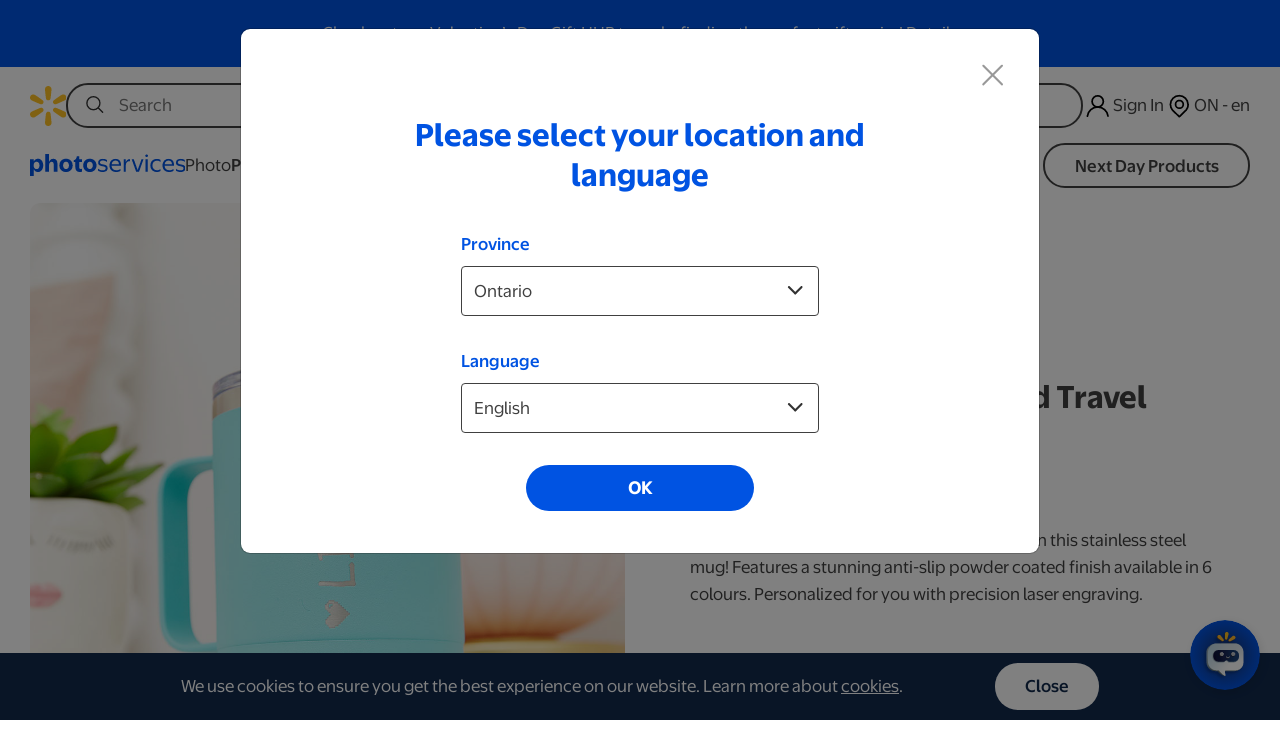

--- FILE ---
content_type: text/html; charset=UTF-8
request_url: https://www.walmartphotocentre.ca/en/300ml-teal-personalized-travel-mug/-p-557
body_size: 198649
content:
<!DOCTYPE html>



<html lang="en-CA">
		<head>
		<meta charset="utf-8">
		<meta name="robots" content="all,follow">
		<noscript>
		  <meta http-equiv="Refresh" content="0;https://www.walmartphotocentre.ca/en/no-script">
		</noscript>
		<meta name="googlebot" content="index,follow,snippet,archive">
		<meta name="viewport" content="width=device-width, initial-scale=1">
		<meta name="language" content="en-CA"> 
		<meta http-equiv="X-UA-Compatible" content="IE=edge" />
					<title>300ml Teal Personalized Travel Mug - Walmart Photo Centre</title>
			<meta name="description" content="300ml Teal Personalized Travel Mug. Print your photos from your desktop or phone &amp; easily create custom products including Photo Books, Calendars, Blankets, Canvas, Metal Prints, Mugs and so much more! Walmart Photo Centre.">
			<meta name="keywords" content="300ml Teal Personalized Travel Mug, walmart, photo, personalized, walmart photo centre, Walmart photo, print, 4x6 prints, print online, print your photos, photo gifts, enlargements, personalized gifts, photo books, cards, personalized cards, custom cards, invitations, custom invitations, greeting cards, custom digital photo, print digital photos, print photos from phone, calendars, custom calendars, blankets, custom blankets, personalized blankets, mugs, custom mugs, photo mugs, creative gifts, photo canvas, custom canvas, posters" />
				<link href='https://fonts.googleapis.com/css?family=Open+Sans:400,300,400italic,700,700italic' rel='stylesheet' type='text/css'>
		<link rel="stylesheet" href="https://www.walmartphotocentre.ca/assets/vendor/bootstrap/css/bootstrap.min.css?v=revision_4959">
		
		<link rel="stylesheet" href="https://www.walmartphotocentre.ca/assets/css/min/www.min.css?v=revision_4959">	
		<link rel="stylesheet" href="https://www.walmartphotocentre.ca/assets/css/min/extend.css?v=revision_4959">	
		<script nonce="81d50b67558f76688c33d0077fbdec28" src="https://www.walmartphotocentre.ca/assets/vendor/jquery/jquery.min.js?v=revision_4959"></script>		<script nonce="81d50b67558f76688c33d0077fbdec28" src="https://www.walmartphotocentre.ca/assets/vendor/popper/popper.min.js?v=revision_4959"></script>		<script nonce="81d50b67558f76688c33d0077fbdec28" src="https://www.walmartphotocentre.ca/assets/vendor/bootstrap/js/bootstrap.min.js?v=revision_4959"></script>		<script nonce="81d50b67558f76688c33d0077fbdec28" src="https://www.walmartphotocentre.ca/assets/vendor/js-sha256/sha256.js?v=revision_4959"></script>		<script nonce="81d50b67558f76688c33d0077fbdec28" src="https://www.walmartphotocentre.ca/assets/js/phnx.sys.js?v=revision_4959"></script>		<script nonce="81d50b67558f76688c33d0077fbdec28" src="https://www.walmartphotocentre.ca/assets/js/phnx.sign.js?v=revision_4959"></script>		<script nonce="81d50b67558f76688c33d0077fbdec28" src="https://www.walmartphotocentre.ca/assets/js/phnx.theme.js?v=revision_4959"></script>		<link rel="apple-touch-icon" sizes="57x57" href="https://www.walmartphotocentre.ca/assets/css/ico/en/apple-icon-57x57.png">
		<link rel="apple-touch-icon" sizes="60x60" href="https://www.walmartphotocentre.ca/assets/css/ico/en/apple-icon-60x60.png">
		<link rel="apple-touch-icon" sizes="72x72" href="https://www.walmartphotocentre.ca/assets/css/ico/en/apple-icon-72x72.png">
		<link rel="apple-touch-icon" sizes="76x76" href="https://www.walmartphotocentre.ca/assets/css/ico/en/apple-icon-76x76.png">
		<link rel="apple-touch-icon" sizes="114x114" href="https://www.walmartphotocentre.ca/assets/css/ico/en/apple-icon-114x114.png">
		<link rel="apple-touch-icon" sizes="120x120" href="https://www.walmartphotocentre.ca/assets/css/ico/en/apple-icon-120x120.png">
		<link rel="apple-touch-icon" sizes="144x144" href="https://www.walmartphotocentre.ca/assets/css/ico/en/apple-icon-144x144.png">
		<link rel="apple-touch-icon" sizes="152x152" href="https://www.walmartphotocentre.ca/assets/css/ico/en/apple-icon-152x152.png">
		<link rel="apple-touch-icon" sizes="144x144" href="https://www.walmartphotocentre.ca/assets/css/ico/en/apple-icon-167x167.png">
		<link rel="apple-touch-icon" sizes="180x180" href="https://www.walmartphotocentre.ca/assets/css/ico/en/apple-icon-180x180.png">
		<link rel="icon" type="image/png" sizes="192x192"  href="https://www.walmartphotocentre.ca/assets/css/ico/en/android-icon-192x192.png">
		<link rel="icon" type="image/png" sizes="32x32" href="https://www.walmartphotocentre.ca/assets/css/ico/en/favicon-32x32.png">
		<link rel="icon" type="image/png" sizes="96x96" href="https://www.walmartphotocentre.ca/assets/css/ico/en/favicon-96x96.png">
		<link rel="shortcut icon" href="https://www.walmartphotocentre.ca/assets/css/ico/favicon.ico">
	
		<link rel="stylesheet" href="https://www.walmartphotocentre.ca/assets/addons/shipping_at_the_door/css/shipping_at_the_door.css?v=revision_4959">		
</head>
<body class="lang-en" data-customer-status="0">	
	
	<header role="banner" class="header">
		
<script nonce="81d50b67558f76688c33d0077fbdec28" src="https://www.walmartphotocentre.ca/assets/addons/header_banner/js/header_banner.js?v=revision_4959"></script>
<div class="addon-header-banner" " style="background-color: #0053e2">

	<div class="container">	

		<div class="row align-self-center">

			<div class="header-banner-message col">
				<p>
					Check out our Valentine’s Day Gift HUB to make finding the perfect gift easier!					<a href="https://www.walmartphotocentre.ca/en/valentines-day/-l-42">
						Details					</a>
				</p> 
			</div>

		</div>

	</div>
	
</div>	
	</header>
	
	<nav role="navigation" class="navbar do-collapse">
		
				
		
		<div class="nav-wrap">		

			
<div class="mobile-drawer-overlay" id="menu-overlay"></div>
<div id="mobile-drawer-menu">
	<div class="drawer-header">
		<button class="drawer-back" style="display: none;">
			<div class="svg-icon svg-icon-arrow-left"></div>
		</button>
		<div class="brand-logo">
			<a href="https://www.walmartphotocentre.ca/en">
				<img src='https://www.walmartphotocentre.ca/assets/css/fx/spark.svg' class="mobile-spark-logo">
			</a>
		</div>
		<button class="close-drawer" aria-label="Close Menu" tabindex="-1">×</button>
	</div>
	<div class="drawer-content-wrapper">
		<div class="drawer-content">
			<ul id="panel-level-1" class="drawer-panel level-1">
																				<li class="has-submenu" data-target-panel="panel-supercat-1">
							<a href="#" tabindex="-1">Photo</a>
						</li>
																									<li class="has-submenu -selected" data-target-panel="panel-supercat-4">
							<a href="#" tabindex="-1">Personalization</a>
						</li>
																									<li class="has-submenu" data-target-panel="panel-supercat-2">
							<a href="#" tabindex="-1">Business</a>
						</li>
																									<li class="has-submenu" data-target-panel="panel-supercat-7">
							<a href="#" tabindex="-1">Wedding</a>
						</li>
																									<li class="has-submenu" data-target-panel="panel-supercat-3">
							<a href="#" tabindex="-1">Digitization</a>
						</li>
																									<li class="has-submenu" data-target-panel="panel-supercat-5">
							<a href="#" tabindex="-1">Brands</a>
						</li>
																									<li class="has-submenu" data-target-panel="panel-supercat-6">
							<a href="#" tabindex="-1">ID Photos</a>
						</li>
																									<li class="has-submenu" data-target-panel="panel-supercat-8">
							<a href="#" tabindex="-1">Video</a>
						</li>
													<div class="nav-divider"></div>
				<div class="header-cta">
					<a href="https://www.walmartphotocentre.ca/en/next-day-products/-l-22" tabindex="-1" class="btn-cta">Next Day Products</a>
				</div>
			</ul>
								
					<ul id="panel-supercat-1" class="drawer-panel level-2">
						<li>
							<a href="https://www.walmartphotocentre.ca/en/photo/-s-1" tabindex="-1"><b>Photo</b></a>
						</li>
																												<li class="has-submenu" data-target-panel="panel-parentcat-1-0">
									<a href="#" tabindex="-1">Prints</a>
								</li>
																																			<li class="has-submenu" data-target-panel="panel-parentcat-1-1">
									<a href="#" tabindex="-1">Cards</a>
								</li>
																																			<li class="has-submenu" data-target-panel="panel-parentcat-1-2">
									<a href="#" tabindex="-1">Posters</a>
								</li>
																																			<li class="has-submenu" data-target-panel="panel-parentcat-1-3">
									<a href="#" tabindex="-1">Photo Books</a>
								</li>
																																			<li class="has-submenu" data-target-panel="panel-parentcat-1-4">
									<a href="#" tabindex="-1">Frames</a>
								</li>
																																			<li class="has-submenu" data-target-panel="panel-parentcat-1-5">
									<a href="#" tabindex="-1">Calendars</a>
								</li>
																																			<li class="has-submenu" data-target-panel="panel-parentcat-1-6">
									<a href="#" tabindex="-1">Drinkware</a>
								</li>
																																			<li class="has-submenu" data-target-panel="panel-parentcat-1-7">
									<a href="#" tabindex="-1">Canvas</a>
								</li>
																																			<li class="has-submenu" data-target-panel="panel-parentcat-1-8">
									<a href="#" tabindex="-1">Blankets &amp; Mats</a>
								</li>
																																			<li class="has-submenu" data-target-panel="panel-parentcat-1-9">
									<a href="#" tabindex="-1">Pets</a>
								</li>
																																			<li class="has-submenu" data-target-panel="panel-parentcat-1-10">
									<a href="#" tabindex="-1">Plaques</a>
								</li>
																																			<li class="has-submenu" data-target-panel="panel-parentcat-1-11">
									<a href="#" tabindex="-1">Plush Toys</a>
								</li>
																																			<li class="has-submenu" data-target-panel="panel-parentcat-1-12">
									<a href="#" tabindex="-1">Boutique</a>
								</li>
																																			<li class="has-submenu" data-target-panel="panel-parentcat-1-13">
									<a href="#" tabindex="-1">Ornaments</a>
								</li>
																																			<li class="has-submenu" data-target-panel="panel-parentcat-1-14">
									<a href="#" tabindex="-1">More</a>
								</li>
																		</ul>	
											<ul id="panel-parentcat-1-0" class="drawer-panel level-3">
							<li>
								<a tabindex="-1" href="https://www.walmartphotocentre.ca/en/impressions/-c-1"><strong>Prints</strong></a>
							</li>
																							<li>
									<a tabindex="-1" href="https://www.walmartphotocentre.ca/en/next-day-prints/-pg-2">Next Day Prints</a>
								</li>
																							<li>
									<a tabindex="-1" href="https://www.walmartphotocentre.ca/en/fujifilm-spark-prints/-pg-95">Fujifilm Spark Prints</a>
								</li>
																							<li>
									<a tabindex="-1" href="https://www.walmartphotocentre.ca/en/value-prints/-pg-41">Value Prints</a>
								</li>
																							<li>
									<a tabindex="-1" href="https://www.walmartphotocentre.ca/en/wallet-prints/-pg-20">Wallet Prints</a>
								</li>
																							<li>
									<a tabindex="-1" href="https://www.walmartphotocentre.ca/en/fujifilm-retro-prints/-pg-47">Fujifilm Retro Prints</a>
								</li>
																							<li>
									<a tabindex="-1" href="https://www.walmartphotocentre.ca/en/portrait-packages/-pg-49">Portrait Packages</a>
								</li>
																							<li>
									<a tabindex="-1" href="https://www.walmartphotocentre.ca/en/double-sided-value-prints/-pg-175">Double Sided Value Prints</a>
								</li>
																							<li>
									<a tabindex="-1" href="https://www.walmartphotocentre.ca/en/albums/-pg-86">Albums</a>
								</li>
													</ul>
											<ul id="panel-parentcat-1-1" class="drawer-panel level-3">
							<li>
								<a tabindex="-1" href="https://www.walmartphotocentre.ca/en/cartes/-c-26"><strong>Cards</strong></a>
							</li>
																							<li>
									<a tabindex="-1" href="https://www.walmartphotocentre.ca/en/folded-flat-cards/-pg-278">Folded &amp; Flat Cards</a>
								</li>
																							<li>
									<a tabindex="-1" href="https://www.walmartphotocentre.ca/en/soft-touch-foil-cards/-pg-280">Soft Touch Foil Cards</a>
								</li>
																							<li>
									<a tabindex="-1" href="https://www.walmartphotocentre.ca/en/soft-touch-cards/-pg-281">Soft Touch Cards</a>
								</li>
																							<li>
									<a tabindex="-1" href="https://www.walmartphotocentre.ca/en/9x12-folded-cards/-pg-361">9x12 Folded Cards</a>
								</li>
																							<li>
									<a tabindex="-1" href="https://www.walmartphotocentre.ca/en/express-cards/-pg-279">Express Cards</a>
								</li>
													</ul>
											<ul id="panel-parentcat-1-2" class="drawer-panel level-3">
							<li>
								<a tabindex="-1" href="https://www.walmartphotocentre.ca/en/affiches/-c-70"><strong>Posters</strong></a>
							</li>
																							<li>
									<a tabindex="-1" href="https://www.walmartphotocentre.ca/en/next-day-posters/-pg-3">Next Day Posters</a>
								</li>
																							<li>
									<a tabindex="-1" href="https://www.walmartphotocentre.ca/en/spark-posters/-pg-122">Spark Posters</a>
								</li>
																							<li>
									<a tabindex="-1" href="https://www.walmartphotocentre.ca/en/themed-spark-posters/-pg-298">Themed Spark Posters</a>
								</li>
																							<li>
									<a tabindex="-1" href="https://www.walmartphotocentre.ca/en/themed-gallery-wall-frames/-pg-300">Themed Gallery Wall Frames</a>
								</li>
																							<li>
									<a tabindex="-1" href="https://www.walmartphotocentre.ca/en/panoramic-prints/-pg-11">Panoramic Prints</a>
								</li>
																							<li>
									<a tabindex="-1" href="https://www.walmartphotocentre.ca/en/express-hanging-posters/-pg-245">Express Hanging Posters</a>
								</li>
													</ul>
											<ul id="panel-parentcat-1-3" class="drawer-panel level-3">
							<li>
								<a tabindex="-1" href="https://www.walmartphotocentre.ca/en/albums-photo/-c-8"><strong>Photo Books</strong></a>
							</li>
																							<li>
									<a tabindex="-1" href="https://www.walmartphotocentre.ca/en/hard-cover-photo-books/-pg-21">Hard Cover Photo Books</a>
								</li>
																							<li>
									<a tabindex="-1" href="https://www.walmartphotocentre.ca/en/soft-cover-photo-books/-pg-39">Soft Cover Photo Books</a>
								</li>
																							<li>
									<a tabindex="-1" href="https://www.walmartphotocentre.ca/en/layflat-photo-books/-pg-102">Layflat Photo Books</a>
								</li>
																							<li>
									<a tabindex="-1" href="https://www.walmartphotocentre.ca/en/print-books/-pg-40">Print Books</a>
								</li>
																							<li>
									<a tabindex="-1" href="https://www.walmartphotocentre.ca/en/express-books/-pg-5">Express Books</a>
								</li>
																							<li>
									<a tabindex="-1" href="https://www.walmartphotocentre.ca/en/slideshow-book/-pg-117">Slideshow Book</a>
								</li>
																							<li>
									<a tabindex="-1" href="https://www.walmartphotocentre.ca/en/video-book/-pg-358">Video Book</a>
								</li>
													</ul>
											<ul id="panel-parentcat-1-4" class="drawer-panel level-3">
							<li>
								<a tabindex="-1" href="https://www.walmartphotocentre.ca/en/cadres/-c-195"><strong>Frames</strong></a>
							</li>
																							<li>
									<a tabindex="-1" href="https://www.walmartphotocentre.ca/en/framed-spark-posters/-pg-199">Framed Spark Posters</a>
								</li>
																							<li>
									<a tabindex="-1" href="https://www.walmartphotocentre.ca/en/framed-themed-spark-posters/-pg-299">Framed Themed Spark Posters</a>
								</li>
																							<li>
									<a tabindex="-1" href="https://www.walmartphotocentre.ca/en/gallery-wall-frames/-pg-194">Gallery Wall Frames</a>
								</li>
																							<li>
									<a tabindex="-1" href="https://www.walmartphotocentre.ca/en/themed-gallery-wall-frames/-pg-300">Themed Gallery Wall Frames</a>
								</li>
																							<li>
									<a tabindex="-1" href="https://www.walmartphotocentre.ca/en/frames-decor/-pg-115">Frames &amp; Decor</a>
								</li>
																							<li>
									<a tabindex="-1" href="https://www.walmartphotocentre.ca/en/express-wall-tiles/-pg-213">Express Wall Tiles</a>
								</li>
													</ul>
											<ul id="panel-parentcat-1-5" class="drawer-panel level-3">
							<li>
								<a tabindex="-1" href="https://www.walmartphotocentre.ca/en/calendriers/-c-6"><strong>Calendars</strong></a>
							</li>
																							<li>
									<a tabindex="-1" href="https://www.walmartphotocentre.ca/en/express-calendars/-pg-7">Express Calendars</a>
								</li>
																							<li>
									<a tabindex="-1" href="https://www.walmartphotocentre.ca/en/wall-calendars/-pg-36">Wall Calendars</a>
								</li>
																							<li>
									<a tabindex="-1" href="https://www.walmartphotocentre.ca/en/value-calendars/-pg-57">Value Calendars</a>
								</li>
																							<li>
									<a tabindex="-1" href="https://www.walmartphotocentre.ca/en/desktop-calendars/-pg-37">Desktop Calendars</a>
								</li>
																							<li>
									<a tabindex="-1" href="https://www.walmartphotocentre.ca/en/poster-calendars/-pg-38">Poster Calendars</a>
								</li>
													</ul>
											<ul id="panel-parentcat-1-6" class="drawer-panel level-3">
							<li>
								<a tabindex="-1" href="https://www.walmartphotocentre.ca/en/tasses-verres-et-bouteilles/-c-14"><strong>Drinkware</strong></a>
							</li>
																							<li>
									<a tabindex="-1" href="https://www.walmartphotocentre.ca/en/photo-mugs/-pg-12">Photo Mugs</a>
								</li>
																							<li>
									<a tabindex="-1" href="https://www.walmartphotocentre.ca/en/stackable-mugs/-pg-246">Stackable Mugs</a>
								</li>
																							<li>
									<a tabindex="-1" href="https://www.walmartphotocentre.ca/en/latte-mugs/-pg-43">Latte Mugs</a>
								</li>
																							<li>
									<a tabindex="-1" href="https://www.walmartphotocentre.ca/en/beer-steins/-pg-46">Beer Steins</a>
								</li>
																							<li>
									<a tabindex="-1" href="https://www.walmartphotocentre.ca/en/frosted-mugs/-pg-75">Frosted Mugs</a>
								</li>
																							<li>
									<a tabindex="-1" href="https://www.walmartphotocentre.ca/en/magic-mugs/-pg-103">Magic Mugs</a>
								</li>
																							<li>
									<a tabindex="-1" href="https://www.walmartphotocentre.ca/en/cafe-mugs/-pg-178">Café Mugs</a>
								</li>
																							<li>
									<a tabindex="-1" href="https://www.walmartphotocentre.ca/en/wine-tumbler/-pg-116">Wine Tumbler</a>
								</li>
																							<li>
									<a tabindex="-1" href="https://www.walmartphotocentre.ca/en/everyday-bottles/-pg-51">Everyday Bottles</a>
								</li>
																							<li>
									<a tabindex="-1" href="https://www.walmartphotocentre.ca/en/shot-glasses/-pg-330">Shot Glasses</a>
								</li>
																							<li>
									<a tabindex="-1" href="https://www.walmartphotocentre.ca/en/sparks-world-photo-mugs/-pg-265">Sparks World Photo Mugs</a>
								</li>
													</ul>
											<ul id="panel-parentcat-1-7" class="drawer-panel level-3">
							<li>
								<a tabindex="-1" href="https://www.walmartphotocentre.ca/en/photos-sur-toile/-c-72"><strong>Canvas</strong></a>
							</li>
																							<li>
									<a tabindex="-1" href="https://www.walmartphotocentre.ca/en/express-canvas/-pg-10">Express Canvas</a>
								</li>
																							<li>
									<a tabindex="-1" href="https://www.walmartphotocentre.ca/en/value-canvas/-pg-53">Value Canvas</a>
								</li>
																							<li>
									<a tabindex="-1" href="https://www.walmartphotocentre.ca/en/premium-canvas/-pg-247">Premium Canvas</a>
								</li>
																							<li>
									<a tabindex="-1" href="https://www.walmartphotocentre.ca/en/gallery-wall-premium-canvas/-pg-350">Gallery Wall Premium Canvas</a>
								</li>
																							<li>
									<a tabindex="-1" href="https://www.walmartphotocentre.ca/en/hex-canvas/-pg-87">Hex Canvas</a>
								</li>
																							<li>
									<a tabindex="-1" href="https://www.walmartphotocentre.ca/en/gallery-wall-value-canvas/-pg-241">Gallery Wall Value Canvas</a>
								</li>
																							<li>
									<a tabindex="-1" href="https://www.walmartphotocentre.ca/en/express-hanging-canvas/-pg-244">Express Hanging Canvas</a>
								</li>
													</ul>
											<ul id="panel-parentcat-1-8" class="drawer-panel level-3">
							<li>
								<a tabindex="-1" href="https://www.walmartphotocentre.ca/en/couvertures-et-tapis-de-sol/-c-73"><strong>Blankets &amp; Mats</strong></a>
							</li>
																							<li>
									<a tabindex="-1" href="https://www.walmartphotocentre.ca/en/ultra-plush-blankets/-pg-45">Ultra Plush Blankets</a>
								</li>
																							<li>
									<a tabindex="-1" href="https://www.walmartphotocentre.ca/en/fleece-blankets/-pg-44">Fleece Blankets</a>
								</li>
																							<li>
									<a tabindex="-1" href="https://www.walmartphotocentre.ca/en/sherpa-blankets/-pg-69">Sherpa Blankets</a>
								</li>
																							<li>
									<a tabindex="-1" href="https://www.walmartphotocentre.ca/en/square-blankets/-pg-85">Square Blankets</a>
								</li>
																							<li>
									<a tabindex="-1" href="https://www.walmartphotocentre.ca/en/picnic-blankets/-pg-181">Picnic Blankets</a>
								</li>
																							<li>
									<a tabindex="-1" href="https://www.walmartphotocentre.ca/en/play-mats/-pg-185">Play Mats</a>
								</li>
																							<li>
									<a tabindex="-1" href="https://www.walmartphotocentre.ca/en/floor-mats/-pg-184">Floor Mats</a>
								</li>
																							<li>
									<a tabindex="-1" href="https://www.walmartphotocentre.ca/en/yoga-mats/-pg-183">Yoga Mats</a>
								</li>
																							<li>
									<a tabindex="-1" href="https://www.walmartphotocentre.ca/en/sparks-world-fleece-blankets/-pg-263">Sparks World Fleece Blankets</a>
								</li>
																							<li>
									<a tabindex="-1" href="https://www.walmartphotocentre.ca/en/sparks-world-sherpa-blankets/-pg-264">Sparks World Sherpa Blankets</a>
								</li>
													</ul>
											<ul id="panel-parentcat-1-9" class="drawer-panel level-3">
							<li>
								<a tabindex="-1" href="https://www.walmartphotocentre.ca/en/animaux-domestiques/-c-111"><strong>Pets</strong></a>
							</li>
																							<li>
									<a tabindex="-1" href="https://www.walmartphotocentre.ca/en/pet-bowls/-pg-89">Pet Bowls</a>
								</li>
																							<li>
									<a tabindex="-1" href="https://www.walmartphotocentre.ca/en/pet-bandana/-pg-112">Pet Bandana</a>
								</li>
																							<li>
									<a tabindex="-1" href="https://www.walmartphotocentre.ca/en/pet-collars/-pg-113">Pet Collars</a>
								</li>
																							<li>
									<a tabindex="-1" href="https://www.walmartphotocentre.ca/en/pet-water-bottle/-pg-114">Pet Water Bottle</a>
								</li>
																							<li>
									<a tabindex="-1" href="https://www.walmartphotocentre.ca/en/pet-tags/-pg-188">Pet Tags</a>
								</li>
																							<li>
									<a tabindex="-1" href="https://www.walmartphotocentre.ca/en/treat-jars/-pg-189">Treat Jars</a>
								</li>
																							<li>
									<a tabindex="-1" href="https://www.walmartphotocentre.ca/en/personalized-wood-pet-brush/-pg-216">Personalized Wood Pet Brush</a>
								</li>
																							<li>
									<a tabindex="-1" href="https://www.walmartphotocentre.ca/en/personalized-dog-signs/-pg-176">Personalized Dog Signs</a>
								</li>
													</ul>
											<ul id="panel-parentcat-1-10" class="drawer-panel level-3">
							<li>
								<a tabindex="-1" href="https://www.walmartphotocentre.ca/en/photos-sur-plaque/-c-9"><strong>Plaques</strong></a>
							</li>
																							<li>
									<a tabindex="-1" href="https://www.walmartphotocentre.ca/en/acrylic-blocks/-pg-295">Acrylic Blocks</a>
								</li>
																							<li>
									<a tabindex="-1" href="https://www.walmartphotocentre.ca/en/wood-plaques/-pg-16">Wood Plaques</a>
								</li>
																							<li>
									<a tabindex="-1" href="https://www.walmartphotocentre.ca/en/metal-plaques/-pg-19">Metal Plaques</a>
								</li>
																							<li>
									<a tabindex="-1" href="https://www.walmartphotocentre.ca/en/express-thin-panels/-pg-285">Express Thin Panels</a>
								</li>
																							<li>
									<a tabindex="-1" href="https://www.walmartphotocentre.ca/en/express-bamboo-blocks/-pg-351">Express Bamboo Blocks</a>
								</li>
																							<li>
									<a tabindex="-1" href="https://www.walmartphotocentre.ca/en/express-wood-blocks/-pg-17">Express Wood Blocks</a>
								</li>
																							<li>
									<a tabindex="-1" href="https://www.walmartphotocentre.ca/en/express-wall-tiles/-pg-213">Express Wall Tiles</a>
								</li>
													</ul>
											<ul id="panel-parentcat-1-11" class="drawer-panel level-3">
							<li>
								<a tabindex="-1" href="https://www.walmartphotocentre.ca/en/jouets-en-peluche/-c-197"><strong>Plush Toys</strong></a>
							</li>
																							<li>
									<a tabindex="-1" href="https://www.walmartphotocentre.ca/en/plush-toys/-pg-192">Plush Toys</a>
								</li>
																							<li>
									<a tabindex="-1" href="https://www.walmartphotocentre.ca/en/personalized-plush-toys/-pg-193">Personalized Plush Toys</a>
								</li>
													</ul>
											<ul id="panel-parentcat-1-12" class="drawer-panel level-3">
							<li>
								<a tabindex="-1" href="https://www.walmartphotocentre.ca/en/boutique/-c-90"><strong>Boutique</strong></a>
							</li>
																							<li>
									<a tabindex="-1" href="https://www.walmartphotocentre.ca/en/plush-toys/-pg-192">Plush Toys</a>
								</li>
																							<li>
									<a tabindex="-1" href="https://www.walmartphotocentre.ca/en/frames-decor/-pg-115">Frames &amp; Decor</a>
								</li>
																							<li>
									<a tabindex="-1" href="https://www.walmartphotocentre.ca/en/personalized-plush-toys/-pg-193">Personalized Plush Toys</a>
								</li>
																							<li>
									<a tabindex="-1" href="https://www.walmartphotocentre.ca/en/albums/-pg-86">Albums</a>
								</li>
													</ul>
											<ul id="panel-parentcat-1-13" class="drawer-panel level-3">
							<li>
								<a tabindex="-1" href="https://www.walmartphotocentre.ca/en/decorations/-c-347"><strong>Ornaments</strong></a>
							</li>
																							<li>
									<a tabindex="-1" href="https://www.walmartphotocentre.ca/en/value-ornaments/-pg-167">Value Ornaments</a>
								</li>
																							<li>
									<a tabindex="-1" href="https://www.walmartphotocentre.ca/en/acrylic-photo-ornaments/-pg-283">Acrylic Photo Ornaments</a>
								</li>
																							<li>
									<a tabindex="-1" href="https://www.walmartphotocentre.ca/en/metal-ornaments/-pg-118">Metal Ornaments</a>
								</li>
																							<li>
									<a tabindex="-1" href="https://www.walmartphotocentre.ca/en/glass-photo-ornaments/-pg-282">Glass Photo Ornaments</a>
								</li>
																							<li>
									<a tabindex="-1" href="https://www.walmartphotocentre.ca/en/personalized-ornaments/-pg-163">Personalized Ornaments</a>
								</li>
													</ul>
											<ul id="panel-parentcat-1-14" class="drawer-panel level-3">
							<li>
								<a tabindex="-1" href="https://www.walmartphotocentre.ca/en/plus/-c-15"><strong>More</strong></a>
							</li>
																							<li>
									<a tabindex="-1" href="https://www.walmartphotocentre.ca/en/custom-hoodies/-pg-342">Custom Hoodies</a>
								</li>
																							<li>
									<a tabindex="-1" href="https://www.walmartphotocentre.ca/en/custom-t-shirts/-pg-343">Custom T-Shirts</a>
								</li>
																							<li>
									<a tabindex="-1" href="https://www.walmartphotocentre.ca/en/express-magnets/-pg-42">Express Magnets</a>
								</li>
																							<li>
									<a tabindex="-1" href="https://www.walmartphotocentre.ca/en/custom-wrapping-paper/-pg-166">Custom Wrapping Paper</a>
								</li>
																							<li>
									<a tabindex="-1" href="https://www.walmartphotocentre.ca/en/custom-socks/-pg-165">Custom Socks</a>
								</li>
																							<li>
									<a tabindex="-1" href="https://www.walmartphotocentre.ca/en/express-puzzles/-pg-214">Express Puzzles</a>
								</li>
																							<li>
									<a tabindex="-1" href="https://www.walmartphotocentre.ca/en/notebooks/-pg-240">Notebooks</a>
								</li>
																							<li>
									<a tabindex="-1" href="https://www.walmartphotocentre.ca/en/custom-trading-cards/-pg-340">Custom Trading Cards</a>
								</li>
																							<li>
									<a tabindex="-1" href="https://www.walmartphotocentre.ca/en/pickleball-paddle-covers/-pg-341">Pickleball Paddle Covers</a>
								</li>
																							<li>
									<a tabindex="-1" href="https://www.walmartphotocentre.ca/en/express-photo-coasters/-pg-352">Express Photo Coasters</a>
								</li>
																							<li>
									<a tabindex="-1" href="https://www.walmartphotocentre.ca/en/puzzles/-pg-54">Puzzles</a>
								</li>
																							<li>
									<a tabindex="-1" href="https://www.walmartphotocentre.ca/en/playing-cards/-pg-55">Playing Cards</a>
								</li>
																							<li>
									<a tabindex="-1" href="https://www.walmartphotocentre.ca/en/yard-signs/-pg-269">Yard Signs</a>
								</li>
																							<li>
									<a tabindex="-1" href="https://www.walmartphotocentre.ca/en/wine-tote/-pg-121">Wine Tote</a>
								</li>
																							<li>
									<a tabindex="-1" href="https://www.walmartphotocentre.ca/en/custom-towels/-pg-93">Custom Towels</a>
								</li>
																							<li>
									<a tabindex="-1" href="https://www.walmartphotocentre.ca/en/height-charts/-pg-61">Height Charts</a>
								</li>
																							<li>
									<a tabindex="-1" href="https://www.walmartphotocentre.ca/en/custom-banners/-pg-60">Custom Banners</a>
								</li>
																							<li>
									<a tabindex="-1" href="https://www.walmartphotocentre.ca/en/keychain/-pg-56">Keychain</a>
								</li>
																							<li>
									<a tabindex="-1" href="https://www.walmartphotocentre.ca/en/masks-shields/-pg-96">Masks &amp; Shields</a>
								</li>
																							<li>
									<a tabindex="-1" href="https://www.walmartphotocentre.ca/en/coasters/-pg-52">Coasters</a>
								</li>
																							<li>
									<a tabindex="-1" href="https://www.walmartphotocentre.ca/en/mouse-pad/-pg-22">Mouse Pad</a>
								</li>
																							<li>
									<a tabindex="-1" href="https://www.walmartphotocentre.ca/en/wine-cheese-set/-pg-329">Wine &amp; Cheese Set</a>
								</li>
																							<li>
									<a tabindex="-1" href="https://www.walmartphotocentre.ca/en/sparks-world-puzzles/-pg-262">Sparks World Puzzles</a>
								</li>
													</ul>
																	
					<ul id="panel-supercat-4" class="drawer-panel level-2">
						<li>
							<a href="https://www.walmartphotocentre.ca/en/personalization/-s-4" tabindex="-1"><b>Personalization</b></a>
						</li>
																												<li class="has-submenu" data-target-panel="panel-parentcat-4-0">
									<a href="#" tabindex="-1">Wall Decor</a>
								</li>
																																			<li class="has-submenu" data-target-panel="panel-parentcat-4-1">
									<a href="#" tabindex="-1">Travel</a>
								</li>
																																			<li class="has-submenu" data-target-panel="panel-parentcat-4-2">
									<a href="#" tabindex="-1">Drinkware</a>
								</li>
																																			<li class="has-submenu" data-target-panel="panel-parentcat-4-3">
									<a href="#" tabindex="-1">Kitchenware</a>
								</li>
																																			<li class="has-submenu" data-target-panel="panel-parentcat-4-4">
									<a href="#" tabindex="-1">Home</a>
								</li>
																																			<li class="has-submenu" data-target-panel="panel-parentcat-4-5">
									<a href="#" tabindex="-1">More</a>
								</li>
																		</ul>	
											<ul id="panel-parentcat-4-0" class="drawer-panel level-3">
							<li>
								<a tabindex="-1" href="https://www.walmartphotocentre.ca/en/decorations-murales/-c-234"><strong>Wall Decor</strong></a>
							</li>
																							<li>
									<a tabindex="-1" href="https://www.walmartphotocentre.ca/en/personalized-dog-signs/-pg-176">Personalized Dog Signs</a>
								</li>
																							<li>
									<a tabindex="-1" href="https://www.walmartphotocentre.ca/en/personalized-wall-signs/-pg-168">Personalized Wall Signs</a>
								</li>
																							<li>
									<a tabindex="-1" href="https://www.walmartphotocentre.ca/en/personalized-monogram-signs/-pg-169">Personalized Monogram Signs</a>
								</li>
													</ul>
											<ul id="panel-parentcat-4-1" class="drawer-panel level-3">
							<li>
								<a tabindex="-1" href="https://www.walmartphotocentre.ca/en/voyage/-c-235"><strong>Travel</strong></a>
							</li>
																							<li>
									<a tabindex="-1" href="https://www.walmartphotocentre.ca/en/personalized-leather-luggage-tags/-pg-187">Personalized Leather Luggage Tags</a>
								</li>
																							<li>
									<a tabindex="-1" href="https://www.walmartphotocentre.ca/en/personalized-leather-passport-holders/-pg-186">Personalized Leather Passport Holders</a>
								</li>
													</ul>
											<ul id="panel-parentcat-4-2" class="drawer-panel level-3">
							<li>
								<a tabindex="-1" href="https://www.walmartphotocentre.ca/en/tasses-verres-et-bouteilles/-c-236"><strong>Drinkware</strong></a>
							</li>
																							<li>
									<a tabindex="-1" href="https://www.walmartphotocentre.ca/en/40oz-personalized-metallic-tumblers/-pg-310">40oz. Personalized Metallic Tumblers</a>
								</li>
																							<li>
									<a tabindex="-1" href="https://www.walmartphotocentre.ca/en/510ml-personalized-coffee-tumblers/-pg-311">510ml Personalized Coffee Tumblers</a>
								</li>
																							<li>
									<a tabindex="-1" href="https://www.walmartphotocentre.ca/en/64oz-personalized-bottles/-pg-331">64oz. Personalized Bottles</a>
								</li>
																							<li>
									<a tabindex="-1" href="https://www.walmartphotocentre.ca/en/40oz-personalized-travel-tumblers/-pg-274">40oz. Personalized Travel Tumblers</a>
								</li>
																							<li>
									<a tabindex="-1" href="https://www.walmartphotocentre.ca/en/30oz-personalized-tumblers/-pg-332">30oz. Personalized Tumblers</a>
								</li>
																							<li>
									<a tabindex="-1" href="https://www.walmartphotocentre.ca/en/1l-personalized-water-bottles/-pg-333">1L Personalized Water Bottles</a>
								</li>
																							<li>
									<a tabindex="-1" href="https://www.walmartphotocentre.ca/en/50oz-personalized-tumblers/-pg-334">50oz. Personalized Tumblers</a>
								</li>
																							<li>
									<a tabindex="-1" href="https://www.walmartphotocentre.ca/en/750ml-personalized-bottles/-pg-271">750ml Personalized Bottles</a>
								</li>
																							<li>
									<a tabindex="-1" href="https://www.walmartphotocentre.ca/en/12oz-personalized-wine-tumblers/-pg-276">12oz. Personalized Wine Tumblers</a>
								</li>
																							<li>
									<a tabindex="-1" href="https://www.walmartphotocentre.ca/en/600ml-personalized-tumblers/-pg-272">600ml Personalized Tumblers</a>
								</li>
																							<li>
									<a tabindex="-1" href="https://www.walmartphotocentre.ca/en/600ml-personalized-tapered-tumblers/-pg-273">600ml Personalized Tapered Tumblers</a>
								</li>
																							<li>
									<a tabindex="-1" href="https://www.walmartphotocentre.ca/en/300ml-personalized-travel-mugs/-pg-275">300ml Personalized Travel Mugs</a>
								</li>
																							<li>
									<a tabindex="-1" href="https://www.walmartphotocentre.ca/en/personalized-leather-flasks/-pg-190">Personalized Leather Flasks</a>
								</li>
																							<li>
									<a tabindex="-1" href="https://www.walmartphotocentre.ca/en/personalized-champagne-glasses/-pg-328">Personalized Champagne Glasses</a>
								</li>
													</ul>
											<ul id="panel-parentcat-4-3" class="drawer-panel level-3">
							<li>
								<a tabindex="-1" href="https://www.walmartphotocentre.ca/en/accessoires-de-cuisine/-c-237"><strong>Kitchenware</strong></a>
							</li>
																							<li>
									<a tabindex="-1" href="https://www.walmartphotocentre.ca/en/personalized-cutting-boards-trays/-pg-204">Personalized Cutting Boards &amp; Trays</a>
								</li>
																							<li>
									<a tabindex="-1" href="https://www.walmartphotocentre.ca/en/personalized-3-piece-bbq-set/-pg-297">Personalized 3 Piece BBQ Set</a>
								</li>
																							<li>
									<a tabindex="-1" href="https://www.walmartphotocentre.ca/en/personalized-salt-pepper-grinder-set/-pg-349">Personalized Salt &amp; Pepper Grinder Set</a>
								</li>
																							<li>
									<a tabindex="-1" href="https://www.walmartphotocentre.ca/en/personalized-multi-tools/-pg-215">Personalized Multi Tools</a>
								</li>
																							<li>
									<a tabindex="-1" href="https://www.walmartphotocentre.ca/en/personalized-wood-grill-brush/-pg-217">Personalized Wood Grill Brush</a>
								</li>
																							<li>
									<a tabindex="-1" href="https://www.walmartphotocentre.ca/en/personalized-coasters/-pg-179">Personalized Coasters</a>
								</li>
																							<li>
									<a tabindex="-1" href="https://www.walmartphotocentre.ca/en/personalized-bottle-openers/-pg-164">Personalized Bottle Openers</a>
								</li>
													</ul>
											<ul id="panel-parentcat-4-4" class="drawer-panel level-3">
							<li>
								<a tabindex="-1" href="https://www.walmartphotocentre.ca/en/decoration/-c-238"><strong>Home</strong></a>
							</li>
																							<li>
									<a tabindex="-1" href="https://www.walmartphotocentre.ca/en/personalized-scented-candles/-pg-267">Personalized Scented Candles</a>
								</li>
																							<li>
									<a tabindex="-1" href="https://www.walmartphotocentre.ca/en/personalized-toiletry-bags/-pg-296">Personalized Toiletry Bags</a>
								</li>
																							<li>
									<a tabindex="-1" href="https://www.walmartphotocentre.ca/en/personalized-led-signs/-pg-202">Personalized LED Signs</a>
								</li>
																							<li>
									<a tabindex="-1" href="https://www.walmartphotocentre.ca/en/personalized-games/-pg-208">Personalized Games</a>
								</li>
																							<li>
									<a tabindex="-1" href="https://www.walmartphotocentre.ca/en/personalized-wood-step-stool/-pg-209">Personalized Wood Step Stool</a>
								</li>
																							<li>
									<a tabindex="-1" href="https://www.walmartphotocentre.ca/en/personalized-wood-rocking-horse/-pg-210">Personalized Wood Rocking Horse</a>
								</li>
																							<li>
									<a tabindex="-1" href="https://www.walmartphotocentre.ca/en/personalized-desktop-cards/-pg-174">Personalized Desktop Cards</a>
								</li>
																							<li>
									<a tabindex="-1" href="https://www.walmartphotocentre.ca/en/personalized-leather-pillow-covers/-pg-182">Personalized Leather Pillow Covers</a>
								</li>
													</ul>
											<ul id="panel-parentcat-4-5" class="drawer-panel level-3">
							<li>
								<a tabindex="-1" href="https://www.walmartphotocentre.ca/en/plus/-c-239"><strong>More</strong></a>
							</li>
																							<li>
									<a tabindex="-1" href="https://www.walmartphotocentre.ca/en/personalized-plush-toys/-pg-193">Personalized Plush Toys</a>
								</li>
																							<li>
									<a tabindex="-1" href="https://www.walmartphotocentre.ca/en/personalized-party-kits/-pg-270">Personalized Party Kits</a>
								</li>
																							<li>
									<a tabindex="-1" href="https://www.walmartphotocentre.ca/en/personalized-leather-notebooks/-pg-277">Personalized Leather Notebooks</a>
								</li>
																							<li>
									<a tabindex="-1" href="https://www.walmartphotocentre.ca/en/personalized-leather-wallets/-pg-338">Personalized Leather Wallets</a>
								</li>
																							<li>
									<a tabindex="-1" href="https://www.walmartphotocentre.ca/en/personalized-knit-stockings/-pg-348">Personalized Knit Stockings</a>
								</li>
																							<li>
									<a tabindex="-1" href="https://www.walmartphotocentre.ca/en/personalized-keychains/-pg-172">Personalized Keychains</a>
								</li>
																							<li>
									<a tabindex="-1" href="https://www.walmartphotocentre.ca/en/personalized-wood-pet-brush/-pg-216">Personalized Wood Pet Brush</a>
								</li>
																							<li>
									<a tabindex="-1" href="https://www.walmartphotocentre.ca/en/personalized-wood-notebooks/-pg-177">Personalized Wood Notebooks</a>
								</li>
																							<li>
									<a tabindex="-1" href="https://www.walmartphotocentre.ca/en/personalized-leather-wine-tote/-pg-180">Personalized Leather Wine Tote</a>
								</li>
																							<li>
									<a tabindex="-1" href="https://www.walmartphotocentre.ca/en/personalized-led-touques/-pg-203">Personalized LED Touques</a>
								</li>
																							<li>
									<a tabindex="-1" href="https://www.walmartphotocentre.ca/en/personalized-stockings/-pg-201">Personalized Stockings</a>
								</li>
																							<li>
									<a tabindex="-1" href="https://www.walmartphotocentre.ca/en/personalized-santa-letter/-pg-200">Personalized Santa Letter</a>
								</li>
													</ul>
																	
					<ul id="panel-supercat-2" class="drawer-panel level-2">
						<li>
							<a href="https://www.walmartphotocentre.ca/en/business/-s-2" tabindex="-1"><b>Business</b></a>
						</li>
																												<li class="has-submenu" data-target-panel="panel-parentcat-2-0">
									<a href="#" tabindex="-1">Business Cards</a>
								</li>
																																			<li class="has-submenu" data-target-panel="panel-parentcat-2-1">
									<a href="#" tabindex="-1">Masks &amp; Shields</a>
								</li>
																																			<li class="has-submenu" data-target-panel="panel-parentcat-2-2">
									<a href="#" tabindex="-1">Business Essentials</a>
								</li>
																																			<li class="has-submenu" data-target-panel="panel-parentcat-2-3">
									<a href="#" tabindex="-1">Marketing</a>
								</li>
																																			<li class="has-submenu" data-target-panel="panel-parentcat-2-4">
									<a href="#" tabindex="-1">Labels</a>
								</li>
																																			<li class="has-submenu" data-target-panel="panel-parentcat-2-5">
									<a href="#" tabindex="-1">Business Swag</a>
								</li>
																		</ul>	
											<ul id="panel-parentcat-2-0" class="drawer-panel level-3">
							<li>
								<a tabindex="-1" href="https://www.walmartphotocentre.ca/en/cartes-professionnelles/-c-84"><strong>Business Cards</strong></a>
							</li>
																							<li>
									<a tabindex="-1" href="https://www.walmartphotocentre.ca/en/single-sided-business-cards/-pg-78">Single Sided Business Cards</a>
								</li>
																							<li>
									<a tabindex="-1" href="https://www.walmartphotocentre.ca/en/double-sided-business-cards/-pg-79">Double Sided Business Cards</a>
								</li>
													</ul>
											<ul id="panel-parentcat-2-1" class="drawer-panel level-3">
							<li>
								<a tabindex="-1" href="https://www.walmartphotocentre.ca/en/masques-et-visieres/-c-99"><strong>Masks &amp; Shields</strong></a>
							</li>
																							<li>
									<a tabindex="-1" href="https://www.walmartphotocentre.ca/en/non-medical-face-masks/-pg-100">Non-Medical Face Masks</a>
								</li>
																							<li>
									<a tabindex="-1" href="https://www.walmartphotocentre.ca/en/non-medical-face-shields/-pg-101">Non-Medical Face Shields</a>
								</li>
													</ul>
											<ul id="panel-parentcat-2-2" class="drawer-panel level-3">
							<li>
								<a tabindex="-1" href="https://www.walmartphotocentre.ca/en/articles-d-affaires-essentiels/-c-76"><strong>Business Essentials</strong></a>
							</li>
																							<li>
									<a tabindex="-1" href="https://www.walmartphotocentre.ca/en/9x12-pocket-folders/-pg-144">9x12&quot; Pocket Folders</a>
								</li>
																							<li>
									<a tabindex="-1" href="https://www.walmartphotocentre.ca/en/tote-bags/-pg-145">Tote Bags</a>
								</li>
																							<li>
									<a tabindex="-1" href="https://www.walmartphotocentre.ca/en/notepads/-pg-146">Notepads</a>
								</li>
																							<li>
									<a tabindex="-1" href="https://www.walmartphotocentre.ca/en/notebooks/-pg-147">Notebooks</a>
								</li>
																							<li>
									<a tabindex="-1" href="https://www.walmartphotocentre.ca/en/letterhead/-pg-81">Letterhead</a>
								</li>
																							<li>
									<a tabindex="-1" href="https://www.walmartphotocentre.ca/en/envelopes/-pg-80">Envelopes</a>
								</li>
													</ul>
											<ul id="panel-parentcat-2-3" class="drawer-panel level-3">
							<li>
								<a tabindex="-1" href="https://www.walmartphotocentre.ca/en/marketing/-c-106"><strong>Marketing</strong></a>
							</li>
																							<li>
									<a tabindex="-1" href="https://www.walmartphotocentre.ca/en/foam-core-signs/-pg-152">Foam Core Signs</a>
								</li>
																							<li>
									<a tabindex="-1" href="https://www.walmartphotocentre.ca/en/metal-signs/-pg-154">Metal Signs</a>
								</li>
																							<li>
									<a tabindex="-1" href="https://www.walmartphotocentre.ca/en/vinyl-banners/-pg-155">Vinyl Banners</a>
								</li>
																							<li>
									<a tabindex="-1" href="https://www.walmartphotocentre.ca/en/a-frame-signs/-pg-156">A-Frame Signs</a>
								</li>
																							<li>
									<a tabindex="-1" href="https://www.walmartphotocentre.ca/en/yard-signs/-pg-157">Yard Signs</a>
								</li>
																							<li>
									<a tabindex="-1" href="https://www.walmartphotocentre.ca/en/retractable-banners/-pg-158">Retractable Banners</a>
								</li>
																							<li>
									<a tabindex="-1" href="https://www.walmartphotocentre.ca/en/magnets/-pg-159">Magnets</a>
								</li>
																							<li>
									<a tabindex="-1" href="https://www.walmartphotocentre.ca/en/vehicle-magnets/-pg-160">Vehicle Magnets</a>
								</li>
																							<li>
									<a tabindex="-1" href="https://www.walmartphotocentre.ca/en/flyers/-pg-108">Flyers</a>
								</li>
																							<li>
									<a tabindex="-1" href="https://www.walmartphotocentre.ca/en/brochures/-pg-109">Brochures</a>
								</li>
																							<li>
									<a tabindex="-1" href="https://www.walmartphotocentre.ca/en/business-posters/-pg-110">Business Posters</a>
								</li>
													</ul>
											<ul id="panel-parentcat-2-4" class="drawer-panel level-3">
							<li>
								<a tabindex="-1" href="https://www.walmartphotocentre.ca/en/etiquettes/-c-107"><strong>Labels</strong></a>
							</li>
																							<li>
									<a tabindex="-1" href="https://www.walmartphotocentre.ca/en/square-labels/-pg-148">Square Labels</a>
								</li>
																							<li>
									<a tabindex="-1" href="https://www.walmartphotocentre.ca/en/round-labels/-pg-149">Round Labels</a>
								</li>
																							<li>
									<a tabindex="-1" href="https://www.walmartphotocentre.ca/en/rectangular-labels/-pg-150">Rectangular Labels</a>
								</li>
																							<li>
									<a tabindex="-1" href="https://www.walmartphotocentre.ca/en/oval-labels/-pg-151">Oval Labels</a>
								</li>
													</ul>
											<ul id="panel-parentcat-2-5" class="drawer-panel level-3">
							<li>
								<a tabindex="-1" href="https://www.walmartphotocentre.ca/en/articles-promotionnels/-c-77"><strong>Business Swag</strong></a>
							</li>
																							<li>
									<a tabindex="-1" href="https://www.walmartphotocentre.ca/en/t-shirts/-pg-82">T-Shirts</a>
								</li>
																							<li>
									<a tabindex="-1" href="https://www.walmartphotocentre.ca/en/mugs/-pg-83">Mugs</a>
								</li>
													</ul>
																	
					<ul id="panel-supercat-7" class="drawer-panel level-2">
						<li>
							<a href="https://www.walmartphotocentre.ca/en/wedding/-s-7" tabindex="-1"><b>Wedding</b></a>
						</li>
																												<li class="has-submenu" data-target-panel="panel-parentcat-7-0">
									<a href="#" tabindex="-1">Invitations</a>
								</li>
																																			<li class="has-submenu" data-target-panel="panel-parentcat-7-1">
									<a href="#" tabindex="-1">Essentials</a>
								</li>
																																			<li class="has-submenu" data-target-panel="panel-parentcat-7-2">
									<a href="#" tabindex="-1">Announcements</a>
								</li>
																																			<li class="has-submenu" data-target-panel="panel-parentcat-7-3">
									<a href="#" tabindex="-1">Thank You Cards</a>
								</li>
																																			<li class="has-submenu" data-target-panel="panel-parentcat-7-4">
									<a href="#" tabindex="-1">Guest Books</a>
								</li>
																																			<li class="has-submenu" data-target-panel="panel-parentcat-7-5">
									<a href="#" tabindex="-1">Bridal Party Gifts</a>
								</li>
																																			<li class="has-submenu" data-target-panel="panel-parentcat-7-6">
									<a href="#" tabindex="-1">Photo Books</a>
								</li>
																																			<li class="has-submenu" data-target-panel="panel-parentcat-7-7">
									<a href="#" tabindex="-1">Sample Kit</a>
								</li>
																		</ul>	
											<ul id="panel-parentcat-7-0" class="drawer-panel level-3">
							<li>
								<a tabindex="-1" href="https://www.walmartphotocentre.ca/en/invitations/-c-316"><strong>Invitations</strong></a>
							</li>
																							<li>
									<a tabindex="-1" href="https://www.walmartphotocentre.ca/en/5x7-wedding-invitations/-pg-309">5x7 Wedding Invitations</a>
								</li>
																							<li>
									<a tabindex="-1" href="https://www.walmartphotocentre.ca/en/5x7-engagement-party-invitations/-pg-306">5x7 Engagement Party Invitations</a>
								</li>
																							<li>
									<a tabindex="-1" href="https://www.walmartphotocentre.ca/en/5x7-bridal-shower-invitations/-pg-307">5x7 Bridal Shower Invitations</a>
								</li>
																							<li>
									<a tabindex="-1" href="https://www.walmartphotocentre.ca/en/5x7-bachelor-bachelorette-party-invitations/-pg-308">5x7 Bachelor/Bachelorette Party Invitations</a>
								</li>
													</ul>
											<ul id="panel-parentcat-7-1" class="drawer-panel level-3">
							<li>
								<a tabindex="-1" href="https://www.walmartphotocentre.ca/en/essentiels/-c-317"><strong>Essentials</strong></a>
							</li>
																							<li>
									<a tabindex="-1" href="https://www.walmartphotocentre.ca/en/4x8-menus/-pg-302">4x8 Menus</a>
								</li>
																							<li>
									<a tabindex="-1" href="https://www.walmartphotocentre.ca/en/3-5x4-detail-cards/-pg-303">3.5x4 Detail Cards</a>
								</li>
																							<li>
									<a tabindex="-1" href="https://www.walmartphotocentre.ca/en/4x3-5-rsvp-cards/-pg-304">4x3.5 RSVP Cards</a>
								</li>
																							<li>
									<a tabindex="-1" href="https://www.walmartphotocentre.ca/en/place-cards/-pg-305">Place Cards</a>
								</li>
																							<li>
									<a tabindex="-1" href="https://www.walmartphotocentre.ca/en/table-numbers/-pg-315">Table Numbers</a>
								</li>
																							<li>
									<a tabindex="-1" href="https://www.walmartphotocentre.ca/en/table-runners/-pg-325">Table Runners</a>
								</li>
																							<li>
									<a tabindex="-1" href="https://www.walmartphotocentre.ca/en/24x36-wedding-signs/-pg-326">24x36 Wedding Signs</a>
								</li>
																							<li>
									<a tabindex="-1" href="https://www.walmartphotocentre.ca/en/personalized-champagne-glasses/-pg-328">Personalized Champagne Glasses</a>
								</li>
																							<li>
									<a tabindex="-1" href="https://www.walmartphotocentre.ca/en/wine-cheese-set/-pg-329">Wine &amp; Cheese Set</a>
								</li>
																							<li>
									<a tabindex="-1" href="https://www.walmartphotocentre.ca/en/shot-glasses/-pg-330">Shot Glasses</a>
								</li>
													</ul>
											<ul id="panel-parentcat-7-2" class="drawer-panel level-3">
							<li>
								<a tabindex="-1" href="https://www.walmartphotocentre.ca/en/annonces/-c-318"><strong>Announcements</strong></a>
							</li>
																							<li>
									<a tabindex="-1" href="https://www.walmartphotocentre.ca/en/5x7-engagement-announcements/-pg-312">5x7 Engagement Announcements</a>
								</li>
																							<li>
									<a tabindex="-1" href="https://www.walmartphotocentre.ca/en/5x7-save-the-dates/-pg-313">5x7 Save the Dates</a>
								</li>
													</ul>
											<ul id="panel-parentcat-7-3" class="drawer-panel level-3">
							<li>
								<a tabindex="-1" href="https://www.walmartphotocentre.ca/en/cartes-de-remerciement/-c-319"><strong>Thank You Cards</strong></a>
							</li>
																							<li>
									<a tabindex="-1" href="https://www.walmartphotocentre.ca/en/5x7-thank-you-cards/-pg-314">5x7 Thank You Cards</a>
								</li>
													</ul>
											<ul id="panel-parentcat-7-4" class="drawer-panel level-3">
							<li>
								<a tabindex="-1" href="https://www.walmartphotocentre.ca/en/livres-des-invites/-c-320"><strong>Guest Books</strong></a>
							</li>
																							<li>
									<a tabindex="-1" href="https://www.walmartphotocentre.ca/en/12x12-layflat-guest-books/-pg-323">12x12 Layflat Guest Books</a>
								</li>
													</ul>
											<ul id="panel-parentcat-7-5" class="drawer-panel level-3">
							<li>
								<a tabindex="-1" href="https://www.walmartphotocentre.ca/en/cadeaux-de-fete-de-la-mariee/-c-321"><strong>Bridal Party Gifts</strong></a>
							</li>
																							<li>
									<a tabindex="-1" href="https://www.walmartphotocentre.ca/en/custom-hoodies/-pg-342">Custom Hoodies</a>
								</li>
																							<li>
									<a tabindex="-1" href="https://www.walmartphotocentre.ca/en/custom-t-shirts/-pg-343">Custom T-Shirts</a>
								</li>
																							<li>
									<a tabindex="-1" href="https://www.walmartphotocentre.ca/en/custom-socks/-pg-165">Custom Socks</a>
								</li>
																							<li>
									<a tabindex="-1" href="https://www.walmartphotocentre.ca/en/wine-tote/-pg-121">Wine Tote</a>
								</li>
																							<li>
									<a tabindex="-1" href="https://www.walmartphotocentre.ca/en/personalized-cutting-boards-trays/-pg-204">Personalized Cutting Boards &amp; Trays</a>
								</li>
																							<li>
									<a tabindex="-1" href="https://www.walmartphotocentre.ca/en/personalized-scented-candles/-pg-267">Personalized Scented Candles</a>
								</li>
																							<li>
									<a tabindex="-1" href="https://www.walmartphotocentre.ca/en/personalized-toiletry-bags/-pg-296">Personalized Toiletry Bags</a>
								</li>
																							<li>
									<a tabindex="-1" href="https://www.walmartphotocentre.ca/en/personalized-leather-wallets/-pg-338">Personalized Leather Wallets</a>
								</li>
																							<li>
									<a tabindex="-1" href="https://www.walmartphotocentre.ca/en/40oz-personalized-travel-tumblers/-pg-274">40oz. Personalized Travel Tumblers</a>
								</li>
																							<li>
									<a tabindex="-1" href="https://www.walmartphotocentre.ca/en/personalized-multi-tools/-pg-215">Personalized Multi Tools</a>
								</li>
																							<li>
									<a tabindex="-1" href="https://www.walmartphotocentre.ca/en/12oz-personalized-wine-tumblers/-pg-276">12oz. Personalized Wine Tumblers</a>
								</li>
																							<li>
									<a tabindex="-1" href="https://www.walmartphotocentre.ca/en/personalized-wood-notebooks/-pg-177">Personalized Wood Notebooks</a>
								</li>
																							<li>
									<a tabindex="-1" href="https://www.walmartphotocentre.ca/en/personalized-leather-wine-tote/-pg-180">Personalized Leather Wine Tote</a>
								</li>
																							<li>
									<a tabindex="-1" href="https://www.walmartphotocentre.ca/en/personalized-leather-flasks/-pg-190">Personalized Leather Flasks</a>
								</li>
																							<li>
									<a tabindex="-1" href="https://www.walmartphotocentre.ca/en/personalized-leather-luggage-tags/-pg-187">Personalized Leather Luggage Tags</a>
								</li>
																							<li>
									<a tabindex="-1" href="https://www.walmartphotocentre.ca/en/personalized-bottle-openers/-pg-164">Personalized Bottle Openers</a>
								</li>
																							<li>
									<a tabindex="-1" href="https://www.walmartphotocentre.ca/en/personalized-leather-passport-holders/-pg-186">Personalized Leather Passport Holders</a>
								</li>
																							<li>
									<a tabindex="-1" href="https://www.walmartphotocentre.ca/en/shot-glasses/-pg-330">Shot Glasses</a>
								</li>
													</ul>
											<ul id="panel-parentcat-7-6" class="drawer-panel level-3">
							<li>
								<a tabindex="-1" href="https://www.walmartphotocentre.ca/en/albums-photo/-c-324"><strong>Photo Books</strong></a>
							</li>
																							<li>
									<a tabindex="-1" href="https://www.walmartphotocentre.ca/en/hard-cover-photo-books/-pg-21">Hard Cover Photo Books</a>
								</li>
																							<li>
									<a tabindex="-1" href="https://www.walmartphotocentre.ca/en/soft-cover-photo-books/-pg-39">Soft Cover Photo Books</a>
								</li>
																							<li>
									<a tabindex="-1" href="https://www.walmartphotocentre.ca/en/layflat-photo-books/-pg-102">Layflat Photo Books</a>
								</li>
													</ul>
											<ul id="panel-parentcat-7-7" class="drawer-panel level-3">
							<li>
								<a tabindex="-1" href="https://www.walmartphotocentre.ca/en/ensemble-d-echantillons/-c-322"><strong>Sample Kit</strong></a>
							</li>
																							<li>
									<a tabindex="-1" href="https://www.walmartphotocentre.ca/en/sample-kit/-pg-327">Sample Kit</a>
								</li>
													</ul>
																	
					<ul id="panel-supercat-3" class="drawer-panel level-2">
						<li>
							<a href="https://www.walmartphotocentre.ca/en/digitization/-s-3" tabindex="-1"><b>Digitization</b></a>
						</li>
																												<li class="has-submenu" data-target-panel="panel-parentcat-3-0">
									<a href="#" tabindex="-1">Video</a>
								</li>
																																			<li class="has-submenu" data-target-panel="panel-parentcat-3-1">
									<a href="#" tabindex="-1">Film Reels</a>
								</li>
																																			<li class="has-submenu" data-target-panel="panel-parentcat-3-2">
									<a href="#" tabindex="-1">Photos</a>
								</li>
																																			<li class="has-submenu" data-target-panel="panel-parentcat-3-3">
									<a href="#" tabindex="-1">Slides</a>
								</li>
																		</ul>	
											<ul id="panel-parentcat-3-0" class="drawer-panel level-3">
							<li>
								<a tabindex="-1" href="https://www.walmartphotocentre.ca/en/videocassettes/-c-123"><strong>Video</strong></a>
							</li>
																							<li>
									<a tabindex="-1" href="https://www.walmartphotocentre.ca/en/vhs/-pg-128">VHS</a>
								</li>
																							<li>
									<a tabindex="-1" href="https://www.walmartphotocentre.ca/en/vhs-c-s-vhs-c/-pg-129">VHS-C, S-VHS-C</a>
								</li>
																							<li>
									<a tabindex="-1" href="https://www.walmartphotocentre.ca/en/hi-8-digital-8-8m/-pg-130">Hi-8, Digital 8, 8m</a>
								</li>
																							<li>
									<a tabindex="-1" href="https://www.walmartphotocentre.ca/en/mini-dv-dvc/-pg-131">Mini DV, DVC</a>
								</li>
																							<li>
									<a tabindex="-1" href="https://www.walmartphotocentre.ca/en/dv-dvcam/-pg-132">DV, DVCAM</a>
								</li>
																							<li>
									<a tabindex="-1" href="https://www.walmartphotocentre.ca/en/beta-max/-pg-127">Beta Max</a>
								</li>
													</ul>
											<ul id="panel-parentcat-3-1" class="drawer-panel level-3">
							<li>
								<a tabindex="-1" href="https://www.walmartphotocentre.ca/en/bobines-de-film/-c-125"><strong>Film Reels</strong></a>
							</li>
																							<li>
									<a tabindex="-1" href="https://www.walmartphotocentre.ca/en/8mm-film/-pg-134">8mm film</a>
								</li>
																							<li>
									<a tabindex="-1" href="https://www.walmartphotocentre.ca/en/16mm-film/-pg-135">16mm film</a>
								</li>
																							<li>
									<a tabindex="-1" href="https://www.walmartphotocentre.ca/en/super-8-film/-pg-136">Super 8 film</a>
								</li>
													</ul>
											<ul id="panel-parentcat-3-2" class="drawer-panel level-3">
							<li>
								<a tabindex="-1" href="https://www.walmartphotocentre.ca/en/photos/-c-124"><strong>Photos</strong></a>
							</li>
																							<li>
									<a tabindex="-1" href="https://www.walmartphotocentre.ca/en/photos-prints/-pg-133">Photos &amp; Prints</a>
								</li>
													</ul>
											<ul id="panel-parentcat-3-3" class="drawer-panel level-3">
							<li>
								<a tabindex="-1" href="https://www.walmartphotocentre.ca/en/diapositives/-c-126"><strong>Slides</strong></a>
							</li>
																							<li>
									<a tabindex="-1" href="https://www.walmartphotocentre.ca/en/35mm/-pg-137">35mm</a>
								</li>
																							<li>
									<a tabindex="-1" href="https://www.walmartphotocentre.ca/en/35mm-superslide/-pg-138">35mm Superslide</a>
								</li>
																							<li>
									<a tabindex="-1" href="https://www.walmartphotocentre.ca/en/110mm/-pg-139">110mm</a>
								</li>
																							<li>
									<a tabindex="-1" href="https://www.walmartphotocentre.ca/en/126mm/-pg-140">126mm</a>
								</li>
																							<li>
									<a tabindex="-1" href="https://www.walmartphotocentre.ca/en/127mm/-pg-141">127mm</a>
								</li>
																							<li>
									<a tabindex="-1" href="https://www.walmartphotocentre.ca/en/127mm-superslide/-pg-142">127mm Superslide</a>
								</li>
													</ul>
																	
					<ul id="panel-supercat-5" class="drawer-panel level-2">
						<li>
							<a href="https://www.walmartphotocentre.ca/en/brands/-s-5" tabindex="-1"><b>Brands</b></a>
						</li>
																												<li class="has-submenu" data-target-panel="panel-parentcat-5-0">
									<a href="#" tabindex="-1">NHL</a>
								</li>
																																			<li class="has-submenu" data-target-panel="panel-parentcat-5-1">
									<a href="#" tabindex="-1">Sparks World</a>
								</li>
																																			<li class="has-submenu" data-target-panel="panel-parentcat-5-2">
									<a href="#" tabindex="-1">emoji®</a>
								</li>
																		</ul>	
											<ul id="panel-parentcat-5-0" class="drawer-panel level-3">
							<li>
								<a tabindex="-1" href="https://www.walmartphotocentre.ca/en/lnh/-c-339"><strong>NHL</strong></a>
							</li>
																							<li>
									<a tabindex="-1" href="https://www.walmartphotocentre.ca/en/nhl-photo-mugs/-pg-335">NHL Photo Mugs</a>
								</li>
																							<li>
									<a tabindex="-1" href="https://www.walmartphotocentre.ca/en/nhl-beer-steins/-pg-336">NHL Beer Steins</a>
								</li>
																							<li>
									<a tabindex="-1" href="https://www.walmartphotocentre.ca/en/nhl-everyday-bottles/-pg-337">NHL Everyday Bottles</a>
								</li>
													</ul>
											<ul id="panel-parentcat-5-1" class="drawer-panel level-3">
							<li>
								<a tabindex="-1" href="https://www.walmartphotocentre.ca/en/monde-des-etincelles/-c-257"><strong>Sparks World</strong></a>
							</li>
																							<li>
									<a tabindex="-1" href="https://www.walmartphotocentre.ca/en/sparks-world-soft-cover-storybooks/-pg-258">Sparks World Soft Cover Storybooks</a>
								</li>
																							<li>
									<a tabindex="-1" href="https://www.walmartphotocentre.ca/en/sparks-world-hard-cover-storybooks/-pg-259">Sparks World Hard Cover Storybooks</a>
								</li>
																							<li>
									<a tabindex="-1" href="https://www.walmartphotocentre.ca/en/sparks-world-activity-books/-pg-294">Sparks World Activity Books</a>
								</li>
																							<li>
									<a tabindex="-1" href="https://www.walmartphotocentre.ca/en/sparks-world-colouring-books/-pg-260">Sparks World Colouring Books</a>
								</li>
																							<li>
									<a tabindex="-1" href="https://www.walmartphotocentre.ca/en/sparks-world-puzzles/-pg-262">Sparks World Puzzles</a>
								</li>
																							<li>
									<a tabindex="-1" href="https://www.walmartphotocentre.ca/en/sparks-world-fleece-blankets/-pg-263">Sparks World Fleece Blankets</a>
								</li>
																							<li>
									<a tabindex="-1" href="https://www.walmartphotocentre.ca/en/sparks-world-sherpa-blankets/-pg-264">Sparks World Sherpa Blankets</a>
								</li>
																							<li>
									<a tabindex="-1" href="https://www.walmartphotocentre.ca/en/sparks-world-photo-mugs/-pg-265">Sparks World Photo Mugs</a>
								</li>
																							<li>
									<a tabindex="-1" href="https://www.walmartphotocentre.ca/en/sparks-world-colouring-posters/-pg-261">Sparks World Colouring Posters</a>
								</li>
													</ul>
											<ul id="panel-parentcat-5-2" class="drawer-panel level-3">
							<li>
								<a tabindex="-1" href="https://www.walmartphotocentre.ca/en/emoji/-c-63"><strong>emoji®</strong></a>
							</li>
																							<li>
									<a tabindex="-1" href="https://www.walmartphotocentre.ca/en/emoji-ultra-plush-blankets/-pg-65">emoji® Ultra Plush Blankets</a>
								</li>
																							<li>
									<a tabindex="-1" href="https://www.walmartphotocentre.ca/en/emoji-custom-t-shirts/-pg-67">emoji® Custom T-shirts</a>
								</li>
																							<li>
									<a tabindex="-1" href="https://www.walmartphotocentre.ca/en/emoji-fleece-blanket/-pg-64">emoji® Fleece Blanket</a>
								</li>
																							<li>
									<a tabindex="-1" href="https://www.walmartphotocentre.ca/en/emoji-wall-calendar/-pg-66">emoji® Wall Calendar</a>
								</li>
																							<li>
									<a tabindex="-1" href="https://www.walmartphotocentre.ca/en/emoji-mugs/-pg-23">emoji® Mugs</a>
								</li>
																							<li>
									<a tabindex="-1" href="https://www.walmartphotocentre.ca/en/6x8-emoji-express-cards/-pg-68">6x8 emoji® Express Cards</a>
								</li>
													</ul>
																	
					<ul id="panel-supercat-6" class="drawer-panel level-2">
						<li>
							<a href="https://www.walmartphotocentre.ca/en/id-photos/-s-6" tabindex="-1"><b>ID Photos</b></a>
						</li>
																												<li class="has-submenu" data-target-panel="panel-parentcat-6-0">
									<a href="#" tabindex="-1">ID Photos</a>
								</li>
																		</ul>	
											<ul id="panel-parentcat-6-0" class="drawer-panel level-3">
							<li>
								<a tabindex="-1" href="https://www.walmartphotocentre.ca/en/photos-d-identite/-c-119"><strong>ID Photos</strong></a>
							</li>
																							<li>
									<a tabindex="-1" href="https://www.walmartphotocentre.ca/en/canadian-passport-photos/-pg-120">Canadian Passport Photos</a>
								</li>
																							<li>
									<a tabindex="-1" href="https://www.walmartphotocentre.ca/en/international-passport-photos/-pg-173">International Passport Photos</a>
								</li>
																							<li>
									<a tabindex="-1" href="https://www.walmartphotocentre.ca/en/canadian-citizenship-photos/-pg-242">Canadian Citizenship Photos</a>
								</li>
																							<li>
									<a tabindex="-1" href="https://www.walmartphotocentre.ca/en/permanent-resident-pr-photos/-pg-243">Permanent Resident (PR) Photos</a>
								</li>
																							<li>
									<a tabindex="-1" href="https://www.walmartphotocentre.ca/en/digital-id-photos/-pg-268">Digital ID Photos</a>
								</li>
													</ul>
																	
					<ul id="panel-supercat-8" class="drawer-panel level-2">
						<li>
							<a href="https://www.walmartphotocentre.ca/en/video/-s-8" tabindex="-1"><b>Video</b></a>
						</li>
																												<li class="has-submenu" data-target-panel="panel-parentcat-8-0">
									<a href="#" tabindex="-1">Video Book</a>
								</li>
																		</ul>	
											<ul id="panel-parentcat-8-0" class="drawer-panel level-3">
							<li>
								<a tabindex="-1" href="https://www.walmartphotocentre.ca/en/album-video/-c-346"><strong>Video Book</strong></a>
							</li>
																							<li>
									<a tabindex="-1" href="https://www.walmartphotocentre.ca/en/video-book/-pg-358">Video Book</a>
								</li>
													</ul>
															
		</div>
	</div>
</div>

<div class='autocomplete-template' style="display: none">
	<li class="autocomplete-item">
		<a href="">
			<div class="autocomplete-search-result">
				<div class="autocomplete-item-image-container">
					<img src=""class="autocomplete-item-image">
				</div>
				<div class="autocomplete-item-info">
					<span class="autocomplete-item-title"></span>
					<span class="autocomplete-item-subtitle"></span>
					<span class="autocomplete-item-price"><span class="tiered-pricing-text" style="display: none">from</span><span class="price-value"></span></span>
				</div>
			</div>
			<div class="svg-icon svg-icon-redirect"></div>
		</a>
	</li>
</div>

<div class='autocomplete-text-template' style="display: none">
	<li class="autocomplete-text-item autocomplete-item">
		<a href="">
			<div class="autocomplete-search-result">
				<div class="autocomplete-item-image-container">
					<img src="https://www.walmartphotocentre.ca/assets/images/no-results-found-icon.svg"class="autocomplete-text-icon">
				</div>
				<div class="autocomplete-item-info">
					<span class="autocomplete-item-title"></span>
				</div>
			</div>
		</a>
	</li>
</div>

<div class='autocomplete-category-redirect-template' style="display: none">
	<div class="autocomplete-category-redirect">
		<div class="autocomplete-category-image-container">
			<img src="https://www.walmartphotocentre.ca/assets/images/search-category-icon.png" class='search-category-icon' />
		</div>
		<div class="autocomplete-category-info">
			<p class="category-redirect-title"></p> <span class="category-redirect-subtitle">(Category - <span class="category-redirect-super-category"></span>)</span>
		</div>
	</div>
	<div class="svg-icon svg-icon-redirect"></div>
</div>

<div class='autocomplete-no-results-template' style="display: none">
	<div class="autocomplete-no-results">
        <div class="no-results-icon">
			<img src="https://www.walmartphotocentre.ca/assets/images/no-results-found-icon.svg"></img>
        </div>
		<p class="no-results-title">No results found.</p>
		<p class="no-results-suggestion">Try searching for a different product or check your spelling.</p>
	</div>
</div>

<div class='autocomplete-loading-template' style="display: none">
	<li class="autocomplete-item is-loading">
		<div class="autocomplete-loading-spinner"></div>
		<span class="autocomplete-loading-text">Fetching results for "<span class="autocomplete-loading-text-query"></span>"...</span>
	</li>
</div>

<script nonce="81d50b67558f76688c33d0077fbdec28" src="https://www.walmartphotocentre.ca/assets/addons/walmart_digital_2025/js/nav_header_2025.js?v=revision_4959"></script><div class='js-data-header' 
	js-data-language="en" 
	js-data-baseUrl="https://www.walmartphotocentre.ca/"
	js-data-token-name="token"
	js-data-token-hash="8ecd2ed58d5e3bfd735d50978ab19794"
	js-data-category-headers="[{&quot;name_en&quot;:&quot;Prints&quot;,&quot;name_fr&quot;:&quot;Impressions&quot;,&quot;category_id&quot;:&quot;1&quot;,&quot;super_category_name_en&quot;:&quot;Photo&quot;,&quot;super_category_name_fr&quot;:&quot;Photo&quot;},{&quot;name_en&quot;:&quot;Calendars&quot;,&quot;name_fr&quot;:&quot;Calendriers&quot;,&quot;category_id&quot;:&quot;6&quot;,&quot;super_category_name_en&quot;:&quot;Photo&quot;,&quot;super_category_name_fr&quot;:&quot;Photo&quot;},{&quot;name_en&quot;:&quot;Photo Books&quot;,&quot;name_fr&quot;:&quot;Albums photo&quot;,&quot;category_id&quot;:&quot;8&quot;,&quot;super_category_name_en&quot;:&quot;Photo&quot;,&quot;super_category_name_fr&quot;:&quot;Photo&quot;},{&quot;name_en&quot;:&quot;Plaques&quot;,&quot;name_fr&quot;:&quot;Photos sur plaque&quot;,&quot;category_id&quot;:&quot;9&quot;,&quot;super_category_name_en&quot;:&quot;Photo&quot;,&quot;super_category_name_fr&quot;:&quot;Photo&quot;},{&quot;name_en&quot;:&quot;HIDDEN&quot;,&quot;name_fr&quot;:&quot;HIDDEN&quot;,&quot;category_id&quot;:&quot;13&quot;,&quot;super_category_name_en&quot;:&quot;Photo&quot;,&quot;super_category_name_fr&quot;:&quot;Photo&quot;},{&quot;name_en&quot;:&quot;Drinkware&quot;,&quot;name_fr&quot;:&quot;Tasses, verres et bouteilles&quot;,&quot;category_id&quot;:&quot;14&quot;,&quot;super_category_name_en&quot;:&quot;Photo&quot;,&quot;super_category_name_fr&quot;:&quot;Photo&quot;},{&quot;name_en&quot;:&quot;More&quot;,&quot;name_fr&quot;:&quot;Plus&quot;,&quot;category_id&quot;:&quot;15&quot;,&quot;super_category_name_en&quot;:&quot;Photo&quot;,&quot;super_category_name_fr&quot;:&quot;Photo&quot;},{&quot;name_en&quot;:&quot;Cards&quot;,&quot;name_fr&quot;:&quot;Cartes&quot;,&quot;category_id&quot;:&quot;26&quot;,&quot;super_category_name_en&quot;:&quot;Photo&quot;,&quot;super_category_name_fr&quot;:&quot;Photo&quot;},{&quot;name_en&quot;:&quot;emoji\u00ae&quot;,&quot;name_fr&quot;:&quot;emoji\u00ae&quot;,&quot;category_id&quot;:&quot;63&quot;,&quot;super_category_name_en&quot;:&quot;Brands&quot;,&quot;super_category_name_fr&quot;:&quot;Marques&quot;},{&quot;name_en&quot;:&quot;Posters&quot;,&quot;name_fr&quot;:&quot;Affiches&quot;,&quot;category_id&quot;:&quot;70&quot;,&quot;super_category_name_en&quot;:&quot;Photo&quot;,&quot;super_category_name_fr&quot;:&quot;Photo&quot;},{&quot;name_en&quot;:&quot;Framed Prints&quot;,&quot;name_fr&quot;:&quot;Impressions encadr\u00e9es&quot;,&quot;category_id&quot;:&quot;71&quot;,&quot;super_category_name_en&quot;:&quot;Photo&quot;,&quot;super_category_name_fr&quot;:&quot;Photo&quot;},{&quot;name_en&quot;:&quot;Canvas&quot;,&quot;name_fr&quot;:&quot;Photos sur toile&quot;,&quot;category_id&quot;:&quot;72&quot;,&quot;super_category_name_en&quot;:&quot;Photo&quot;,&quot;super_category_name_fr&quot;:&quot;Photo&quot;},{&quot;name_en&quot;:&quot;Blankets &amp; Mats&quot;,&quot;name_fr&quot;:&quot;Couvertures et tapis de sol&quot;,&quot;category_id&quot;:&quot;73&quot;,&quot;super_category_name_en&quot;:&quot;Photo&quot;,&quot;super_category_name_fr&quot;:&quot;Photo&quot;},{&quot;name_en&quot;:&quot;Business Essentials&quot;,&quot;name_fr&quot;:&quot;Articles d\u2019affaires essentiels&quot;,&quot;category_id&quot;:&quot;76&quot;,&quot;super_category_name_en&quot;:&quot;Business&quot;,&quot;super_category_name_fr&quot;:&quot;Affaires&quot;},{&quot;name_en&quot;:&quot;Business Swag&quot;,&quot;name_fr&quot;:&quot;Articles promotionnels&quot;,&quot;category_id&quot;:&quot;77&quot;,&quot;super_category_name_en&quot;:&quot;Business&quot;,&quot;super_category_name_fr&quot;:&quot;Affaires&quot;},{&quot;name_en&quot;:&quot;Business Cards&quot;,&quot;name_fr&quot;:&quot;Cartes professionnelles&quot;,&quot;category_id&quot;:&quot;84&quot;,&quot;super_category_name_en&quot;:&quot;Business&quot;,&quot;super_category_name_fr&quot;:&quot;Affaires&quot;},{&quot;name_en&quot;:&quot;Boutique&quot;,&quot;name_fr&quot;:&quot;Boutique&quot;,&quot;category_id&quot;:&quot;90&quot;,&quot;super_category_name_en&quot;:&quot;Photo&quot;,&quot;super_category_name_fr&quot;:&quot;Photo&quot;},{&quot;name_en&quot;:&quot;Masks &amp; Shields&quot;,&quot;name_fr&quot;:&quot;Masques et visi\u00e8res&quot;,&quot;category_id&quot;:&quot;99&quot;,&quot;super_category_name_en&quot;:&quot;Business&quot;,&quot;super_category_name_fr&quot;:&quot;Affaires&quot;},{&quot;name_en&quot;:&quot;Marketing&quot;,&quot;name_fr&quot;:&quot;Marketing&quot;,&quot;category_id&quot;:&quot;106&quot;,&quot;super_category_name_en&quot;:&quot;Business&quot;,&quot;super_category_name_fr&quot;:&quot;Affaires&quot;},{&quot;name_en&quot;:&quot;Labels&quot;,&quot;name_fr&quot;:&quot;\u00c9tiquettes&quot;,&quot;category_id&quot;:&quot;107&quot;,&quot;super_category_name_en&quot;:&quot;Business&quot;,&quot;super_category_name_fr&quot;:&quot;Affaires&quot;},{&quot;name_en&quot;:&quot;Pets&quot;,&quot;name_fr&quot;:&quot;Animaux domestiques&quot;,&quot;category_id&quot;:&quot;111&quot;,&quot;super_category_name_en&quot;:&quot;Photo&quot;,&quot;super_category_name_fr&quot;:&quot;Photo&quot;},{&quot;name_en&quot;:&quot;ID Photos&quot;,&quot;name_fr&quot;:&quot;Photos d\u2019identit\u00e9&quot;,&quot;category_id&quot;:&quot;119&quot;,&quot;super_category_name_en&quot;:&quot;ID Photos&quot;,&quot;super_category_name_fr&quot;:&quot;Photos d&#039;identit\u00e9&quot;},{&quot;name_en&quot;:&quot;Video&quot;,&quot;name_fr&quot;:&quot;Vid\u00e9ocassettes&quot;,&quot;category_id&quot;:&quot;123&quot;,&quot;super_category_name_en&quot;:&quot;Digitization&quot;,&quot;super_category_name_fr&quot;:&quot;Num\u00e9risation&quot;},{&quot;name_en&quot;:&quot;Photos&quot;,&quot;name_fr&quot;:&quot;Photos&quot;,&quot;category_id&quot;:&quot;124&quot;,&quot;super_category_name_en&quot;:&quot;Digitization&quot;,&quot;super_category_name_fr&quot;:&quot;Num\u00e9risation&quot;},{&quot;name_en&quot;:&quot;Film Reels&quot;,&quot;name_fr&quot;:&quot;Bobines de film&quot;,&quot;category_id&quot;:&quot;125&quot;,&quot;super_category_name_en&quot;:&quot;Digitization&quot;,&quot;super_category_name_fr&quot;:&quot;Num\u00e9risation&quot;},{&quot;name_en&quot;:&quot;Slides&quot;,&quot;name_fr&quot;:&quot;Diapositives&quot;,&quot;category_id&quot;:&quot;126&quot;,&quot;super_category_name_en&quot;:&quot;Digitization&quot;,&quot;super_category_name_fr&quot;:&quot;Num\u00e9risation&quot;},{&quot;name_en&quot;:&quot;Plastic Signs&quot;,&quot;name_fr&quot;:&quot;Affiches sur plastique&quot;,&quot;category_id&quot;:&quot;153&quot;,&quot;super_category_name_en&quot;:&quot;Business&quot;,&quot;super_category_name_fr&quot;:&quot;Affaires&quot;},{&quot;name_en&quot;:&quot;Labels&quot;,&quot;name_fr&quot;:&quot;\u00c9tiquettes&quot;,&quot;category_id&quot;:&quot;161&quot;,&quot;super_category_name_en&quot;:&quot;Business&quot;,&quot;super_category_name_fr&quot;:&quot;Affaires&quot;},{&quot;name_en&quot;:&quot;Personalization&quot;,&quot;name_fr&quot;:&quot;Personnalisation&quot;,&quot;category_id&quot;:&quot;162&quot;,&quot;super_category_name_en&quot;:&quot;Photo&quot;,&quot;super_category_name_fr&quot;:&quot;Photo&quot;},{&quot;name_en&quot;:&quot;MELTDOWN&quot;,&quot;name_fr&quot;:&quot;FONTE DES PRIX&quot;,&quot;category_id&quot;:&quot;170&quot;,&quot;super_category_name_en&quot;:&quot;Photo&quot;,&quot;super_category_name_fr&quot;:&quot;Photo&quot;},{&quot;name_en&quot;:&quot;Frames&quot;,&quot;name_fr&quot;:&quot;Cadres&quot;,&quot;category_id&quot;:&quot;195&quot;,&quot;super_category_name_en&quot;:&quot;Photo&quot;,&quot;super_category_name_fr&quot;:&quot;Photo&quot;},{&quot;name_en&quot;:&quot;Plush Toys&quot;,&quot;name_fr&quot;:&quot;Jouets en peluche&quot;,&quot;category_id&quot;:&quot;197&quot;,&quot;super_category_name_en&quot;:&quot;Photo&quot;,&quot;super_category_name_fr&quot;:&quot;Photo&quot;},{&quot;name_en&quot;:&quot;Holiday Gifts&quot;,&quot;name_fr&quot;:&quot;Cadeaux des F\u00eates&quot;,&quot;category_id&quot;:&quot;198&quot;,&quot;super_category_name_en&quot;:&quot;Photo&quot;,&quot;super_category_name_fr&quot;:&quot;Photo&quot;},{&quot;name_en&quot;:&quot;$5, $10, $15 Gifts!&quot;,&quot;name_fr&quot;:&quot;Cadeaux \u00e0 5 $, 10 $ ou 15 $!&quot;,&quot;category_id&quot;:&quot;205&quot;,&quot;super_category_name_en&quot;:&quot;Photo&quot;,&quot;super_category_name_fr&quot;:&quot;Photo&quot;},{&quot;name_en&quot;:&quot;Barbie\u2122 &quot;,&quot;name_fr&quot;:&quot;Barbie\u2122 &quot;,&quot;category_id&quot;:&quot;218&quot;,&quot;super_category_name_en&quot;:&quot;Brands&quot;,&quot;super_category_name_fr&quot;:&quot;Marques&quot;},{&quot;name_en&quot;:&quot;Hot Wheels\u2122 &quot;,&quot;name_fr&quot;:&quot;Hot Wheels\u2122 &quot;,&quot;category_id&quot;:&quot;219&quot;,&quot;super_category_name_en&quot;:&quot;Brands&quot;,&quot;super_category_name_fr&quot;:&quot;Marques&quot;},{&quot;name_en&quot;:&quot;NBA&quot;,&quot;name_fr&quot;:&quot;NBA&quot;,&quot;category_id&quot;:&quot;220&quot;,&quot;super_category_name_en&quot;:&quot;Brands&quot;,&quot;super_category_name_fr&quot;:&quot;Marques&quot;},{&quot;name_en&quot;:&quot;Wall Decor&quot;,&quot;name_fr&quot;:&quot;D\u00e9corations murales&quot;,&quot;category_id&quot;:&quot;234&quot;,&quot;super_category_name_en&quot;:&quot;Personalization&quot;,&quot;super_category_name_fr&quot;:&quot;Personnalisation&quot;},{&quot;name_en&quot;:&quot;Travel&quot;,&quot;name_fr&quot;:&quot;Voyage&quot;,&quot;category_id&quot;:&quot;235&quot;,&quot;super_category_name_en&quot;:&quot;Personalization&quot;,&quot;super_category_name_fr&quot;:&quot;Personnalisation&quot;},{&quot;name_en&quot;:&quot;Drinkware&quot;,&quot;name_fr&quot;:&quot;Tasses, verres et bouteilles&quot;,&quot;category_id&quot;:&quot;236&quot;,&quot;super_category_name_en&quot;:&quot;Personalization&quot;,&quot;super_category_name_fr&quot;:&quot;Personnalisation&quot;},{&quot;name_en&quot;:&quot;Kitchenware&quot;,&quot;name_fr&quot;:&quot;Accessoires de cuisine&quot;,&quot;category_id&quot;:&quot;237&quot;,&quot;super_category_name_en&quot;:&quot;Personalization&quot;,&quot;super_category_name_fr&quot;:&quot;Personnalisation&quot;},{&quot;name_en&quot;:&quot;Home&quot;,&quot;name_fr&quot;:&quot;D\u00e9coration&quot;,&quot;category_id&quot;:&quot;238&quot;,&quot;super_category_name_en&quot;:&quot;Personalization&quot;,&quot;super_category_name_fr&quot;:&quot;Personnalisation&quot;},{&quot;name_en&quot;:&quot;More&quot;,&quot;name_fr&quot;:&quot;Plus&quot;,&quot;category_id&quot;:&quot;239&quot;,&quot;super_category_name_en&quot;:&quot;Personalization&quot;,&quot;super_category_name_fr&quot;:&quot;Personnalisation&quot;},{&quot;name_en&quot;:&quot;Gifts under $10&quot;,&quot;name_fr&quot;:&quot;Cadeaux \u00e0 moins de 10 $&quot;,&quot;category_id&quot;:&quot;248&quot;,&quot;super_category_name_en&quot;:&quot;Photo&quot;,&quot;super_category_name_fr&quot;:&quot;Photo&quot;},{&quot;name_en&quot;:&quot;Gifts under $15&quot;,&quot;name_fr&quot;:&quot;Cadeaux \u00e0 moins de 15 $&quot;,&quot;category_id&quot;:&quot;249&quot;,&quot;super_category_name_en&quot;:&quot;Photo&quot;,&quot;super_category_name_fr&quot;:&quot;Photo&quot;},{&quot;name_en&quot;:&quot;Gifts under $20&quot;,&quot;name_fr&quot;:&quot;Cadeaux \u00e0 moins de 20 $&quot;,&quot;category_id&quot;:&quot;250&quot;,&quot;super_category_name_en&quot;:&quot;Photo&quot;,&quot;super_category_name_fr&quot;:&quot;Photo&quot;},{&quot;name_en&quot;:&quot;Gifts under $10&quot;,&quot;name_fr&quot;:&quot;Cadeaux \u00e0 moins de 10 $&quot;,&quot;category_id&quot;:&quot;251&quot;,&quot;super_category_name_en&quot;:&quot;Personalization&quot;,&quot;super_category_name_fr&quot;:&quot;Personnalisation&quot;},{&quot;name_en&quot;:&quot;Gifts under $15&quot;,&quot;name_fr&quot;:&quot;Cadeaux \u00e0 moins de 15 $&quot;,&quot;category_id&quot;:&quot;252&quot;,&quot;super_category_name_en&quot;:&quot;Personalization&quot;,&quot;super_category_name_fr&quot;:&quot;Personnalisation&quot;},{&quot;name_en&quot;:&quot;Gifts under $20&quot;,&quot;name_fr&quot;:&quot;Cadeaux \u00e0 moins de 20 $&quot;,&quot;category_id&quot;:&quot;253&quot;,&quot;super_category_name_en&quot;:&quot;Personalization&quot;,&quot;super_category_name_fr&quot;:&quot;Personnalisation&quot;},{&quot;name_en&quot;:&quot;Pre Black Friday Deals&quot;,&quot;name_fr&quot;:&quot;offres d&#039;avant vendredi fou&quot;,&quot;category_id&quot;:&quot;254&quot;,&quot;super_category_name_en&quot;:&quot;Photo&quot;,&quot;super_category_name_fr&quot;:&quot;Photo&quot;},{&quot;name_en&quot;:&quot;Black Friday&quot;,&quot;name_fr&quot;:&quot;vendredi fou&quot;,&quot;category_id&quot;:&quot;255&quot;,&quot;super_category_name_en&quot;:&quot;Photo&quot;,&quot;super_category_name_fr&quot;:&quot;Photo&quot;},{&quot;name_en&quot;:&quot;Cyber Monday&quot;,&quot;name_fr&quot;:&quot;Cyberlundi&quot;,&quot;category_id&quot;:&quot;256&quot;,&quot;super_category_name_en&quot;:&quot;Photo&quot;,&quot;super_category_name_fr&quot;:&quot;Photo&quot;},{&quot;name_en&quot;:&quot;Sparks World&quot;,&quot;name_fr&quot;:&quot;Monde des \u00e9tincelles&quot;,&quot;category_id&quot;:&quot;257&quot;,&quot;super_category_name_en&quot;:&quot;Brands&quot;,&quot;super_category_name_fr&quot;:&quot;Marques&quot;},{&quot;name_en&quot;:&quot;6x8 Thin Panels&quot;,&quot;name_fr&quot;:&quot;Panneau mince de 6 x 8 po&quot;,&quot;category_id&quot;:&quot;284&quot;,&quot;super_category_name_en&quot;:&quot;Photo&quot;,&quot;super_category_name_fr&quot;:&quot;Photo&quot;},{&quot;name_en&quot;:&quot;Soft Touch Foil Greeting Cards&quot;,&quot;name_fr&quot;:&quot;Cartes de souhaits velours m\u00e9tallis\u00e9es&quot;,&quot;category_id&quot;:&quot;286&quot;,&quot;super_category_name_en&quot;:&quot;Photo&quot;,&quot;super_category_name_fr&quot;:&quot;Photo&quot;},{&quot;name_en&quot;:&quot;Holiday Essentials&quot;,&quot;name_fr&quot;:&quot;Essentiels des F\u00eates&quot;,&quot;category_id&quot;:&quot;287&quot;,&quot;super_category_name_en&quot;:&quot;Photo&quot;,&quot;super_category_name_fr&quot;:&quot;Photo&quot;},{&quot;name_en&quot;:&quot;Top Gift Ideas&quot;,&quot;name_fr&quot;:&quot;Nos meilleures id\u00e9es de cadeaux&quot;,&quot;category_id&quot;:&quot;288&quot;,&quot;super_category_name_en&quot;:&quot;Photo&quot;,&quot;super_category_name_fr&quot;:&quot;Photo&quot;},{&quot;name_en&quot;:&quot;Pre Black Friday&quot;,&quot;name_fr&quot;:&quot;Pre Black Friday&quot;,&quot;category_id&quot;:&quot;289&quot;,&quot;super_category_name_en&quot;:&quot;Photo&quot;,&quot;super_category_name_fr&quot;:&quot;Photo&quot;},{&quot;name_en&quot;:&quot;Black Friday&quot;,&quot;name_fr&quot;:&quot;Vendredi Fou&quot;,&quot;category_id&quot;:&quot;290&quot;,&quot;super_category_name_en&quot;:&quot;Photo&quot;,&quot;super_category_name_fr&quot;:&quot;Photo&quot;},{&quot;name_en&quot;:&quot;Express Greeting Cards&quot;,&quot;name_fr&quot;:&quot;cartes express&quot;,&quot;category_id&quot;:&quot;291&quot;,&quot;super_category_name_en&quot;:&quot;Photo&quot;,&quot;super_category_name_fr&quot;:&quot;Photo&quot;},{&quot;name_en&quot;:&quot;Express Gifts&quot;,&quot;name_fr&quot;:&quot;Cadeaux express&quot;,&quot;category_id&quot;:&quot;292&quot;,&quot;super_category_name_en&quot;:&quot;Photo&quot;,&quot;super_category_name_fr&quot;:&quot;Photo&quot;},{&quot;name_en&quot;:&quot;Express Prints &amp; Posters&quot;,&quot;name_fr&quot;:&quot;impressions et affiches express&quot;,&quot;category_id&quot;:&quot;293&quot;,&quot;super_category_name_en&quot;:&quot;Photo&quot;,&quot;super_category_name_fr&quot;:&quot;Photo&quot;},{&quot;name_en&quot;:&quot;Invitations&quot;,&quot;name_fr&quot;:&quot;Invitations&quot;,&quot;category_id&quot;:&quot;316&quot;,&quot;super_category_name_en&quot;:&quot;Wedding&quot;,&quot;super_category_name_fr&quot;:&quot;Mariage&quot;},{&quot;name_en&quot;:&quot;Essentials&quot;,&quot;name_fr&quot;:&quot;Essentiels&quot;,&quot;category_id&quot;:&quot;317&quot;,&quot;super_category_name_en&quot;:&quot;Wedding&quot;,&quot;super_category_name_fr&quot;:&quot;Mariage&quot;},{&quot;name_en&quot;:&quot;Announcements&quot;,&quot;name_fr&quot;:&quot;Annonces&quot;,&quot;category_id&quot;:&quot;318&quot;,&quot;super_category_name_en&quot;:&quot;Wedding&quot;,&quot;super_category_name_fr&quot;:&quot;Mariage&quot;},{&quot;name_en&quot;:&quot;Thank You Cards&quot;,&quot;name_fr&quot;:&quot;Cartes de remerciement&quot;,&quot;category_id&quot;:&quot;319&quot;,&quot;super_category_name_en&quot;:&quot;Wedding&quot;,&quot;super_category_name_fr&quot;:&quot;Mariage&quot;},{&quot;name_en&quot;:&quot;Guest Books&quot;,&quot;name_fr&quot;:&quot;Livres des invit\u00e9s&quot;,&quot;category_id&quot;:&quot;320&quot;,&quot;super_category_name_en&quot;:&quot;Wedding&quot;,&quot;super_category_name_fr&quot;:&quot;Mariage&quot;},{&quot;name_en&quot;:&quot;Bridal Party Gifts&quot;,&quot;name_fr&quot;:&quot;Cadeaux de f\u00eate de la mari\u00e9e&quot;,&quot;category_id&quot;:&quot;321&quot;,&quot;super_category_name_en&quot;:&quot;Wedding&quot;,&quot;super_category_name_fr&quot;:&quot;Mariage&quot;},{&quot;name_en&quot;:&quot;Sample Kit&quot;,&quot;name_fr&quot;:&quot;Ensemble d\u2019\u00e9chantillons&quot;,&quot;category_id&quot;:&quot;322&quot;,&quot;super_category_name_en&quot;:&quot;Wedding&quot;,&quot;super_category_name_fr&quot;:&quot;Mariage&quot;},{&quot;name_en&quot;:&quot;Photo Books&quot;,&quot;name_fr&quot;:&quot;Albums photo&quot;,&quot;category_id&quot;:&quot;324&quot;,&quot;super_category_name_en&quot;:&quot;Wedding&quot;,&quot;super_category_name_fr&quot;:&quot;Mariage&quot;},{&quot;name_en&quot;:&quot;NHL&quot;,&quot;name_fr&quot;:&quot;LNH&quot;,&quot;category_id&quot;:&quot;339&quot;,&quot;super_category_name_en&quot;:&quot;Brands&quot;,&quot;super_category_name_fr&quot;:&quot;Marques&quot;},{&quot;name_en&quot;:&quot;Video Book&quot;,&quot;name_fr&quot;:&quot;Album vid\u00e9o&quot;,&quot;category_id&quot;:&quot;346&quot;,&quot;super_category_name_en&quot;:&quot;Video&quot;,&quot;super_category_name_fr&quot;:&quot;Vid\u00e9o&quot;},{&quot;name_en&quot;:&quot;Ornaments&quot;,&quot;name_fr&quot;:&quot;D\u00e9corations&quot;,&quot;category_id&quot;:&quot;347&quot;,&quot;super_category_name_en&quot;:&quot;Photo&quot;,&quot;super_category_name_fr&quot;:&quot;Photo&quot;},{&quot;name_en&quot;:&quot;Video Greeting Cards&quot;,&quot;name_fr&quot;:&quot;Cartes de souhaits vid\u00e9o&quot;,&quot;category_id&quot;:&quot;353&quot;,&quot;super_category_name_en&quot;:&quot;Video&quot;,&quot;super_category_name_fr&quot;:&quot;Vid\u00e9o&quot;},{&quot;name_en&quot;:&quot;Stockings&quot;,&quot;name_fr&quot;:&quot;Bas de No\u00ebl&quot;,&quot;category_id&quot;:&quot;360&quot;,&quot;super_category_name_en&quot;:&quot;Personalization&quot;,&quot;super_category_name_fr&quot;:&quot;Personnalisation&quot;}]"></div>
	<header class="site-header">
	<div class="container">
		<div class="header-top">
			<div class="burger-logo-container d-flex flex-row align-items-center">
				<button class="burger-menu" aria-label="Open Menu">
					<div class='svg-icon svg-icon-menu'></div>
				</button>
				<div class="brand-logo">
					<a href="https://www.walmartphotocentre.ca/en">
						<img src='https://www.walmartphotocentre.ca/assets/css/fx/spark.svg' alt="Walmart Spark Logo">
					</a>
				</div>
			</div>

			<div class="search-container">
				<form class="header-search-form" method="get">
					<div class="svg-icon svg-icon-preview"></div>
					<input type="search" class="header-search-input" placeholder="Search">
					<button type="submit" aria-label=""></button>
				</form>

				<div class="autocomplete-results" style="display: none;">
					<ul class="autocomplete-list">
						<!-- Autocomplete items will be dynamically inserted here by JavaScript -->
					</ul>
					<div class="autocomplete-footer">
						<a href='#' class='btn-view-all-results'>View All<img class='view-all-arrow' src="https://www.walmartphotocentre.ca/assets/images/option-icon.svg"></img></a>
					</div>
				</div>
			</div>

			<div class="user-actions">
				
					<!-- LOGGED-OUT STATE -->
					<a href="#" class="user-action-item" data-toggle="modal" data-target="#SignIn">
						<div class="icon-wrapper">
							<div class="svg-icon svg-icon-account"></div>
						</div>
						<span>Sign In</span>
					</a>

								<a href="#" class="user-action-item" data-toggle="modal" data-target="#location_modal">
					<div class="icon-wrapper">
						<div class="svg-icon svg-icon-location"></div>
					</div>
					<span>ON - en</span>
				</a>
			</div>

			<div class="hide-on-desktop">
				<div class="brand-logo-text">
					<a href="https://www.walmartphotocentre.ca/en" class="header-mobile-spark">
						<img src='https://www.walmartphotocentre.ca/assets/css/fx/spark.svg' alt="Walmart Spark Logo">
					</a>
					<a tabindex="-1" href="https://www.walmartphotocentre.ca/en">
						<img src='https://www.walmartphotocentre.ca/assets/images/photo-services-text-logo-en.svg' alt="Walmart Photo Services Logo">
					</a>
				</div>
			</div>
		</div>

		<div class="header-bottom">
			<nav class="main-nav">
				<div class="brand-logo-text">
					<a tabindex="-1">
						<img src='https://www.walmartphotocentre.ca/assets/images/photo-services-text-logo-en.svg' alt="Walmart Photo Services Logo">
					</a>
				</div>
				<ul>
					
																	<li class="nav-item " data-id="1" >
							<a href="https://www.walmartphotocentre.ca/en/photo/-s-1"
							   aria-haspopup="true" 
							   aria-expanded="false" 
							   aria-controls="nav-dropdown-1"
							   >Photo</a>
							<div class='nav-dropdown site-header-mega-menu'>
																									<div class="container">
										<div class="mega-menu-content">
																																			<div class="mega-menu-column">
													<a href="https://www.walmartphotocentre.ca/en/prints/-c-1">														
														<h4 class="mega-menu-title">Prints</h4>
													</a>
													<ul>
																														<li>
																	<a href="https://www.walmartphotocentre.ca/en/next-day-prints/-pg-2">
																		Next Day Prints																	</a>
																</li>
																																<li>
																	<a href="https://www.walmartphotocentre.ca/en/fujifilm-spark-prints/-pg-95">
																		Fujifilm Spark Prints																	</a>
																</li>
																																<li>
																	<a href="https://www.walmartphotocentre.ca/en/value-prints/-pg-41">
																		Value Prints																	</a>
																</li>
																																<li>
																	<a href="https://www.walmartphotocentre.ca/en/wallet-prints/-pg-20">
																		Wallet Prints																	</a>
																</li>
																																<li>
																	<a href="https://www.walmartphotocentre.ca/en/fujifilm-retro-prints/-pg-47">
																		Fujifilm Retro Prints																	</a>
																</li>
																																<li>
																	<b>
																		<u>
																			<a href="https://www.walmartphotocentre.ca/en/impressions/-c-1" class="view-all-link">
																				View All																			</a>
																		</u>
																	</b>
																</li>
																													</ul>
												</div>
																																			<div class="mega-menu-column">
													<a href="https://www.walmartphotocentre.ca/en/cards/-c-26">														
														<h4 class="mega-menu-title">Cards</h4>
													</a>
													<ul>
																														<li>
																	<a href="https://www.walmartphotocentre.ca/en/folded-flat-cards/-pg-278">
																		Folded &amp; Flat Cards																	</a>
																</li>
																																<li>
																	<a href="https://www.walmartphotocentre.ca/en/soft-touch-foil-cards/-pg-280">
																		Soft Touch Foil Cards																	</a>
																</li>
																																<li>
																	<a href="https://www.walmartphotocentre.ca/en/soft-touch-cards/-pg-281">
																		Soft Touch Cards																	</a>
																</li>
																																<li>
																	<a href="https://www.walmartphotocentre.ca/en/9x12-folded-cards/-pg-361">
																		9x12 Folded Cards																	</a>
																</li>
																																<li>
																	<a href="https://www.walmartphotocentre.ca/en/express-cards/-pg-279">
																		Express Cards																	</a>
																</li>
																													</ul>
												</div>
																																			<div class="mega-menu-column">
													<a href="https://www.walmartphotocentre.ca/en/posters/-c-70">														
														<h4 class="mega-menu-title">Posters</h4>
													</a>
													<ul>
																														<li>
																	<a href="https://www.walmartphotocentre.ca/en/next-day-posters/-pg-3">
																		Next Day Posters																	</a>
																</li>
																																<li>
																	<a href="https://www.walmartphotocentre.ca/en/spark-posters/-pg-122">
																		Spark Posters																	</a>
																</li>
																																<li>
																	<a href="https://www.walmartphotocentre.ca/en/themed-spark-posters/-pg-298">
																		Themed Spark Posters																	</a>
																</li>
																																<li>
																	<a href="https://www.walmartphotocentre.ca/en/themed-gallery-wall-frames/-pg-300">
																		Themed Gallery Wall Frames																	</a>
																</li>
																																<li>
																	<a href="https://www.walmartphotocentre.ca/en/panoramic-prints/-pg-11">
																		Panoramic Prints																	</a>
																</li>
																																<li>
																	<b>
																		<u>
																			<a href="https://www.walmartphotocentre.ca/en/affiches/-c-70" class="view-all-link">
																				View All																			</a>
																		</u>
																	</b>
																</li>
																													</ul>
												</div>
																																			<div class="mega-menu-column">
													<a href="https://www.walmartphotocentre.ca/en/photo-books/-c-8">														
														<h4 class="mega-menu-title">Photo Books</h4>
													</a>
													<ul>
																														<li>
																	<a href="https://www.walmartphotocentre.ca/en/hard-cover-photo-books/-pg-21">
																		Hard Cover Photo Books																	</a>
																</li>
																																<li>
																	<a href="https://www.walmartphotocentre.ca/en/soft-cover-photo-books/-pg-39">
																		Soft Cover Photo Books																	</a>
																</li>
																																<li>
																	<a href="https://www.walmartphotocentre.ca/en/layflat-photo-books/-pg-102">
																		Layflat Photo Books																	</a>
																</li>
																																<li>
																	<a href="https://www.walmartphotocentre.ca/en/print-books/-pg-40">
																		Print Books																	</a>
																</li>
																																<li>
																	<a href="https://www.walmartphotocentre.ca/en/express-books/-pg-5">
																		Express Books																	</a>
																</li>
																																<li>
																	<b>
																		<u>
																			<a href="https://www.walmartphotocentre.ca/en/albums-photo/-c-8" class="view-all-link">
																				View All																			</a>
																		</u>
																	</b>
																</li>
																													</ul>
												</div>
																																			<div class="mega-menu-column">
													<a href="https://www.walmartphotocentre.ca/en/frames/-c-195">														
														<h4 class="mega-menu-title">Frames</h4>
													</a>
													<ul>
																														<li>
																	<a href="https://www.walmartphotocentre.ca/en/framed-spark-posters/-pg-199">
																		Framed Spark Posters																	</a>
																</li>
																																<li>
																	<a href="https://www.walmartphotocentre.ca/en/framed-themed-spark-posters/-pg-299">
																		Framed Themed Spark Posters																	</a>
																</li>
																																<li>
																	<a href="https://www.walmartphotocentre.ca/en/gallery-wall-frames/-pg-194">
																		Gallery Wall Frames																	</a>
																</li>
																																<li>
																	<a href="https://www.walmartphotocentre.ca/en/themed-gallery-wall-frames/-pg-300">
																		Themed Gallery Wall Frames																	</a>
																</li>
																																<li>
																	<a href="https://www.walmartphotocentre.ca/en/frames-decor/-pg-115">
																		Frames &amp; Decor																	</a>
																</li>
																																<li>
																	<b>
																		<u>
																			<a href="https://www.walmartphotocentre.ca/en/cadres/-c-195" class="view-all-link">
																				View All																			</a>
																		</u>
																	</b>
																</li>
																													</ul>
												</div>
																																			<div class="mega-menu-column">
													<a href="https://www.walmartphotocentre.ca/en/calendars/-c-6">														
														<h4 class="mega-menu-title">Calendars</h4>
													</a>
													<ul>
																														<li>
																	<a href="https://www.walmartphotocentre.ca/en/express-calendars/-pg-7">
																		Express Calendars																	</a>
																</li>
																																<li>
																	<a href="https://www.walmartphotocentre.ca/en/wall-calendars/-pg-36">
																		Wall Calendars																	</a>
																</li>
																																<li>
																	<a href="https://www.walmartphotocentre.ca/en/value-calendars/-pg-57">
																		Value Calendars																	</a>
																</li>
																																<li>
																	<a href="https://www.walmartphotocentre.ca/en/desktop-calendars/-pg-37">
																		Desktop Calendars																	</a>
																</li>
																																<li>
																	<a href="https://www.walmartphotocentre.ca/en/poster-calendars/-pg-38">
																		Poster Calendars																	</a>
																</li>
																													</ul>
												</div>
																																			<div class="mega-menu-column">
													<a href="https://www.walmartphotocentre.ca/en/drinkware/-c-14">														
														<h4 class="mega-menu-title">Drinkware</h4>
													</a>
													<ul>
																														<li>
																	<a href="https://www.walmartphotocentre.ca/en/photo-mugs/-pg-12">
																		Photo Mugs																	</a>
																</li>
																																<li>
																	<a href="https://www.walmartphotocentre.ca/en/stackable-mugs/-pg-246">
																		Stackable Mugs																	</a>
																</li>
																																<li>
																	<a href="https://www.walmartphotocentre.ca/en/latte-mugs/-pg-43">
																		Latte Mugs																	</a>
																</li>
																																<li>
																	<a href="https://www.walmartphotocentre.ca/en/beer-steins/-pg-46">
																		Beer Steins																	</a>
																</li>
																																<li>
																	<a href="https://www.walmartphotocentre.ca/en/frosted-mugs/-pg-75">
																		Frosted Mugs																	</a>
																</li>
																																<li>
																	<b>
																		<u>
																			<a href="https://www.walmartphotocentre.ca/en/tasses-verres-et-bouteilles/-c-14" class="view-all-link">
																				View All																			</a>
																		</u>
																	</b>
																</li>
																													</ul>
												</div>
																																			<div class="mega-menu-column">
													<a href="https://www.walmartphotocentre.ca/en/canvas/-c-72">														
														<h4 class="mega-menu-title">Canvas</h4>
													</a>
													<ul>
																														<li>
																	<a href="https://www.walmartphotocentre.ca/en/express-canvas/-pg-10">
																		Express Canvas																	</a>
																</li>
																																<li>
																	<a href="https://www.walmartphotocentre.ca/en/value-canvas/-pg-53">
																		Value Canvas																	</a>
																</li>
																																<li>
																	<a href="https://www.walmartphotocentre.ca/en/premium-canvas/-pg-247">
																		Premium Canvas																	</a>
																</li>
																																<li>
																	<a href="https://www.walmartphotocentre.ca/en/gallery-wall-premium-canvas/-pg-350">
																		Gallery Wall Premium Canvas																	</a>
																</li>
																																<li>
																	<a href="https://www.walmartphotocentre.ca/en/hex-canvas/-pg-87">
																		Hex Canvas																	</a>
																</li>
																																<li>
																	<b>
																		<u>
																			<a href="https://www.walmartphotocentre.ca/en/photos-sur-toile/-c-72" class="view-all-link">
																				View All																			</a>
																		</u>
																	</b>
																</li>
																													</ul>
												</div>
																																			<div class="mega-menu-column">
													<a href="https://www.walmartphotocentre.ca/en/blankets-mats/-c-73">														
														<h4 class="mega-menu-title">Blankets &amp; Mats</h4>
													</a>
													<ul>
																														<li>
																	<a href="https://www.walmartphotocentre.ca/en/ultra-plush-blankets/-pg-45">
																		Ultra Plush Blankets																	</a>
																</li>
																																<li>
																	<a href="https://www.walmartphotocentre.ca/en/fleece-blankets/-pg-44">
																		Fleece Blankets																	</a>
																</li>
																																<li>
																	<a href="https://www.walmartphotocentre.ca/en/sherpa-blankets/-pg-69">
																		Sherpa Blankets																	</a>
																</li>
																																<li>
																	<a href="https://www.walmartphotocentre.ca/en/square-blankets/-pg-85">
																		Square Blankets																	</a>
																</li>
																																<li>
																	<a href="https://www.walmartphotocentre.ca/en/picnic-blankets/-pg-181">
																		Picnic Blankets																	</a>
																</li>
																																<li>
																	<b>
																		<u>
																			<a href="https://www.walmartphotocentre.ca/en/couvertures-et-tapis-de-sol/-c-73" class="view-all-link">
																				View All																			</a>
																		</u>
																	</b>
																</li>
																													</ul>
												</div>
																																			<div class="mega-menu-column">
													<a href="https://www.walmartphotocentre.ca/en/pets/-c-111">														
														<h4 class="mega-menu-title">Pets</h4>
													</a>
													<ul>
																														<li>
																	<a href="https://www.walmartphotocentre.ca/en/pet-bowls/-pg-89">
																		Pet Bowls																	</a>
																</li>
																																<li>
																	<a href="https://www.walmartphotocentre.ca/en/pet-bandana/-pg-112">
																		Pet Bandana																	</a>
																</li>
																																<li>
																	<a href="https://www.walmartphotocentre.ca/en/pet-collars/-pg-113">
																		Pet Collars																	</a>
																</li>
																																<li>
																	<a href="https://www.walmartphotocentre.ca/en/pet-water-bottle/-pg-114">
																		Pet Water Bottle																	</a>
																</li>
																																<li>
																	<a href="https://www.walmartphotocentre.ca/en/pet-tags/-pg-188">
																		Pet Tags																	</a>
																</li>
																																<li>
																	<b>
																		<u>
																			<a href="https://www.walmartphotocentre.ca/en/animaux-domestiques/-c-111" class="view-all-link">
																				View All																			</a>
																		</u>
																	</b>
																</li>
																													</ul>
												</div>
																																			<div class="mega-menu-column">
													<a href="https://www.walmartphotocentre.ca/en/plaques/-c-9">														
														<h4 class="mega-menu-title">Plaques</h4>
													</a>
													<ul>
																														<li>
																	<a href="https://www.walmartphotocentre.ca/en/acrylic-blocks/-pg-295">
																		Acrylic Blocks																	</a>
																</li>
																																<li>
																	<a href="https://www.walmartphotocentre.ca/en/wood-plaques/-pg-16">
																		Wood Plaques																	</a>
																</li>
																																<li>
																	<a href="https://www.walmartphotocentre.ca/en/metal-plaques/-pg-19">
																		Metal Plaques																	</a>
																</li>
																																<li>
																	<a href="https://www.walmartphotocentre.ca/en/express-thin-panels/-pg-285">
																		Express Thin Panels																	</a>
																</li>
																																<li>
																	<a href="https://www.walmartphotocentre.ca/en/express-bamboo-blocks/-pg-351">
																		Express Bamboo Blocks																	</a>
																</li>
																																<li>
																	<b>
																		<u>
																			<a href="https://www.walmartphotocentre.ca/en/photos-sur-plaque/-c-9" class="view-all-link">
																				View All																			</a>
																		</u>
																	</b>
																</li>
																													</ul>
												</div>
																																			<div class="mega-menu-column">
													<a href="https://www.walmartphotocentre.ca/en/plush-toys/-c-197">														
														<h4 class="mega-menu-title">Plush Toys</h4>
													</a>
													<ul>
																														<li>
																	<a href="https://www.walmartphotocentre.ca/en/plush-toys/-pg-192">
																		Plush Toys																	</a>
																</li>
																																<li>
																	<a href="https://www.walmartphotocentre.ca/en/personalized-plush-toys/-pg-193">
																		Personalized Plush Toys																	</a>
																</li>
																													</ul>
												</div>
																																			<div class="mega-menu-column">
													<a href="https://www.walmartphotocentre.ca/en/boutique/-c-90">														
														<h4 class="mega-menu-title">Boutique</h4>
													</a>
													<ul>
																														<li>
																	<a href="https://www.walmartphotocentre.ca/en/plush-toys/-pg-192">
																		Plush Toys																	</a>
																</li>
																																<li>
																	<a href="https://www.walmartphotocentre.ca/en/frames-decor/-pg-115">
																		Frames &amp; Decor																	</a>
																</li>
																																<li>
																	<a href="https://www.walmartphotocentre.ca/en/personalized-plush-toys/-pg-193">
																		Personalized Plush Toys																	</a>
																</li>
																																<li>
																	<a href="https://www.walmartphotocentre.ca/en/albums/-pg-86">
																		Albums																	</a>
																</li>
																													</ul>
												</div>
																																			<div class="mega-menu-column">
													<a href="https://www.walmartphotocentre.ca/en/ornaments/-c-347">														
														<h4 class="mega-menu-title">Ornaments</h4>
													</a>
													<ul>
																														<li>
																	<a href="https://www.walmartphotocentre.ca/en/value-ornaments/-pg-167">
																		Value Ornaments																	</a>
																</li>
																																<li>
																	<a href="https://www.walmartphotocentre.ca/en/acrylic-photo-ornaments/-pg-283">
																		Acrylic Photo Ornaments																	</a>
																</li>
																																<li>
																	<a href="https://www.walmartphotocentre.ca/en/metal-ornaments/-pg-118">
																		Metal Ornaments																	</a>
																</li>
																																<li>
																	<a href="https://www.walmartphotocentre.ca/en/glass-photo-ornaments/-pg-282">
																		Glass Photo Ornaments																	</a>
																</li>
																																<li>
																	<a href="https://www.walmartphotocentre.ca/en/personalized-ornaments/-pg-163">
																		Personalized Ornaments																	</a>
																</li>
																													</ul>
												</div>
																																			<div class="mega-menu-column">
													<a href="https://www.walmartphotocentre.ca/en/more/-c-15">														
														<h4 class="mega-menu-title">More</h4>
													</a>
													<ul>
																														<li>
																	<a href="https://www.walmartphotocentre.ca/en/custom-hoodies/-pg-342">
																		Custom Hoodies																	</a>
																</li>
																																<li>
																	<a href="https://www.walmartphotocentre.ca/en/custom-t-shirts/-pg-343">
																		Custom T-Shirts																	</a>
																</li>
																																<li>
																	<a href="https://www.walmartphotocentre.ca/en/express-magnets/-pg-42">
																		Express Magnets																	</a>
																</li>
																																<li>
																	<a href="https://www.walmartphotocentre.ca/en/custom-wrapping-paper/-pg-166">
																		Custom Wrapping Paper																	</a>
																</li>
																																<li>
																	<a href="https://www.walmartphotocentre.ca/en/custom-socks/-pg-165">
																		Custom Socks																	</a>
																</li>
																																<li>
																	<b>
																		<u>
																			<a href="https://www.walmartphotocentre.ca/en/plus/-c-15" class="view-all-link">
																				View All																			</a>
																		</u>
																	</b>
																</li>
																													</ul>
												</div>
																					</div>
									</div>
															</div>
						</li>
																	<li class="nav-item  -selected" data-id="4" >
							<a href="https://www.walmartphotocentre.ca/en/personalization/-s-4"
							   aria-haspopup="true" 
							   aria-expanded="false" 
							   aria-controls="nav-dropdown-4"
							   >Personalization</a>
							<div class='nav-dropdown site-header-mega-menu'>
																									<div class="container">
										<div class="mega-menu-content">
																																			<div class="mega-menu-column">
													<a href="https://www.walmartphotocentre.ca/en/wall-decor/-c-234">														
														<h4 class="mega-menu-title">Wall Decor</h4>
													</a>
													<ul>
																														<li>
																	<a href="https://www.walmartphotocentre.ca/en/personalized-dog-signs/-pg-176">
																		Personalized Dog Signs																	</a>
																</li>
																																<li>
																	<a href="https://www.walmartphotocentre.ca/en/personalized-wall-signs/-pg-168">
																		Personalized Wall Signs																	</a>
																</li>
																																<li>
																	<a href="https://www.walmartphotocentre.ca/en/personalized-monogram-signs/-pg-169">
																		Personalized Monogram Signs																	</a>
																</li>
																													</ul>
												</div>
																																			<div class="mega-menu-column">
													<a href="https://www.walmartphotocentre.ca/en/travel/-c-235">														
														<h4 class="mega-menu-title">Travel</h4>
													</a>
													<ul>
																														<li>
																	<a href="https://www.walmartphotocentre.ca/en/personalized-leather-luggage-tags/-pg-187">
																		Personalized Leather Luggage Tags																	</a>
																</li>
																																<li>
																	<a href="https://www.walmartphotocentre.ca/en/personalized-leather-passport-holders/-pg-186">
																		Personalized Leather Passport Holders																	</a>
																</li>
																													</ul>
												</div>
																																			<div class="mega-menu-column">
													<a href="https://www.walmartphotocentre.ca/en/drinkware/-c-236">														
														<h4 class="mega-menu-title">Drinkware</h4>
													</a>
													<ul>
																														<li>
																	<a href="https://www.walmartphotocentre.ca/en/40oz-personalized-metallic-tumblers/-pg-310">
																		40oz. Personalized Metallic Tumblers																	</a>
																</li>
																																<li>
																	<a href="https://www.walmartphotocentre.ca/en/510ml-personalized-coffee-tumblers/-pg-311">
																		510ml Personalized Coffee Tumblers																	</a>
																</li>
																																<li>
																	<a href="https://www.walmartphotocentre.ca/en/64oz-personalized-bottles/-pg-331">
																		64oz. Personalized Bottles																	</a>
																</li>
																																<li>
																	<a href="https://www.walmartphotocentre.ca/en/40oz-personalized-travel-tumblers/-pg-274">
																		40oz. Personalized Travel Tumblers																	</a>
																</li>
																																<li>
																	<a href="https://www.walmartphotocentre.ca/en/30oz-personalized-tumblers/-pg-332">
																		30oz. Personalized Tumblers																	</a>
																</li>
																																<li>
																	<b>
																		<u>
																			<a href="https://www.walmartphotocentre.ca/en/tasses-verres-et-bouteilles/-c-236" class="view-all-link">
																				View All																			</a>
																		</u>
																	</b>
																</li>
																													</ul>
												</div>
																																			<div class="mega-menu-column">
													<a href="https://www.walmartphotocentre.ca/en/kitchenware/-c-237">														
														<h4 class="mega-menu-title">Kitchenware</h4>
													</a>
													<ul>
																														<li>
																	<a href="https://www.walmartphotocentre.ca/en/personalized-cutting-boards-trays/-pg-204">
																		Personalized Cutting Boards &amp; Trays																	</a>
																</li>
																																<li>
																	<a href="https://www.walmartphotocentre.ca/en/personalized-3-piece-bbq-set/-pg-297">
																		Personalized 3 Piece BBQ Set																	</a>
																</li>
																																<li>
																	<a href="https://www.walmartphotocentre.ca/en/personalized-salt-pepper-grinder-set/-pg-349">
																		Personalized Salt &amp; Pepper Grinder Set																	</a>
																</li>
																																<li>
																	<a href="https://www.walmartphotocentre.ca/en/personalized-multi-tools/-pg-215">
																		Personalized Multi Tools																	</a>
																</li>
																																<li>
																	<a href="https://www.walmartphotocentre.ca/en/personalized-wood-grill-brush/-pg-217">
																		Personalized Wood Grill Brush																	</a>
																</li>
																																<li>
																	<b>
																		<u>
																			<a href="https://www.walmartphotocentre.ca/en/accessoires-de-cuisine/-c-237" class="view-all-link">
																				View All																			</a>
																		</u>
																	</b>
																</li>
																													</ul>
												</div>
																																			<div class="mega-menu-column">
													<a href="https://www.walmartphotocentre.ca/en/home/-c-238">														
														<h4 class="mega-menu-title">Home</h4>
													</a>
													<ul>
																														<li>
																	<a href="https://www.walmartphotocentre.ca/en/personalized-scented-candles/-pg-267">
																		Personalized Scented Candles																	</a>
																</li>
																																<li>
																	<a href="https://www.walmartphotocentre.ca/en/personalized-toiletry-bags/-pg-296">
																		Personalized Toiletry Bags																	</a>
																</li>
																																<li>
																	<a href="https://www.walmartphotocentre.ca/en/personalized-led-signs/-pg-202">
																		Personalized LED Signs																	</a>
																</li>
																																<li>
																	<a href="https://www.walmartphotocentre.ca/en/personalized-games/-pg-208">
																		Personalized Games																	</a>
																</li>
																																<li>
																	<a href="https://www.walmartphotocentre.ca/en/personalized-wood-step-stool/-pg-209">
																		Personalized Wood Step Stool																	</a>
																</li>
																																<li>
																	<b>
																		<u>
																			<a href="https://www.walmartphotocentre.ca/en/decoration/-c-238" class="view-all-link">
																				View All																			</a>
																		</u>
																	</b>
																</li>
																													</ul>
												</div>
																																			<div class="mega-menu-column">
													<a href="https://www.walmartphotocentre.ca/en/more/-c-239">														
														<h4 class="mega-menu-title">More</h4>
													</a>
													<ul>
																														<li>
																	<a href="https://www.walmartphotocentre.ca/en/personalized-plush-toys/-pg-193">
																		Personalized Plush Toys																	</a>
																</li>
																																<li>
																	<a href="https://www.walmartphotocentre.ca/en/personalized-party-kits/-pg-270">
																		Personalized Party Kits																	</a>
																</li>
																																<li>
																	<a href="https://www.walmartphotocentre.ca/en/personalized-leather-notebooks/-pg-277">
																		Personalized Leather Notebooks																	</a>
																</li>
																																<li>
																	<a href="https://www.walmartphotocentre.ca/en/personalized-leather-wallets/-pg-338">
																		Personalized Leather Wallets																	</a>
																</li>
																																<li>
																	<a href="https://www.walmartphotocentre.ca/en/personalized-knit-stockings/-pg-348">
																		Personalized Knit Stockings																	</a>
																</li>
																																<li>
																	<b>
																		<u>
																			<a href="https://www.walmartphotocentre.ca/en/plus/-c-239" class="view-all-link">
																				View All																			</a>
																		</u>
																	</b>
																</li>
																													</ul>
												</div>
																					</div>
									</div>
															</div>
						</li>
																	<li class="nav-item " data-id="2" >
							<a href="https://www.walmartphotocentre.ca/en/business/-s-2"
							   aria-haspopup="true" 
							   aria-expanded="false" 
							   aria-controls="nav-dropdown-2"
							   >Business</a>
							<div class='nav-dropdown site-header-mega-menu'>
																									<div class="container">
										<div class="mega-menu-content">
																																			<div class="mega-menu-column">
													<a href="https://www.walmartphotocentre.ca/en/business-cards/-c-84">														
														<h4 class="mega-menu-title">Business Cards</h4>
													</a>
													<ul>
																														<li>
																	<a href="https://www.walmartphotocentre.ca/en/single-sided-business-cards/-pg-78">
																		Single Sided Business Cards																	</a>
																</li>
																																<li>
																	<a href="https://www.walmartphotocentre.ca/en/double-sided-business-cards/-pg-79">
																		Double Sided Business Cards																	</a>
																</li>
																													</ul>
												</div>
																																			<div class="mega-menu-column">
													<a href="https://www.walmartphotocentre.ca/en/masks-shields/-c-99">														
														<h4 class="mega-menu-title">Masks &amp; Shields</h4>
													</a>
													<ul>
																														<li>
																	<a href="https://www.walmartphotocentre.ca/en/non-medical-face-masks/-pg-100">
																		Non-Medical Face Masks																	</a>
																</li>
																																<li>
																	<a href="https://www.walmartphotocentre.ca/en/non-medical-face-shields/-pg-101">
																		Non-Medical Face Shields																	</a>
																</li>
																													</ul>
												</div>
																																			<div class="mega-menu-column">
													<a href="https://www.walmartphotocentre.ca/en/business-essentials/-c-76">														
														<h4 class="mega-menu-title">Business Essentials</h4>
													</a>
													<ul>
																														<li>
																	<a href="https://www.walmartphotocentre.ca/en/9x12-pocket-folders/-pg-144">
																		9x12&quot; Pocket Folders																	</a>
																</li>
																																<li>
																	<a href="https://www.walmartphotocentre.ca/en/tote-bags/-pg-145">
																		Tote Bags																	</a>
																</li>
																																<li>
																	<a href="https://www.walmartphotocentre.ca/en/notepads/-pg-146">
																		Notepads																	</a>
																</li>
																																<li>
																	<a href="https://www.walmartphotocentre.ca/en/notebooks/-pg-147">
																		Notebooks																	</a>
																</li>
																																<li>
																	<a href="https://www.walmartphotocentre.ca/en/letterhead/-pg-81">
																		Letterhead																	</a>
																</li>
																																<li>
																	<b>
																		<u>
																			<a href="https://www.walmartphotocentre.ca/en/articles-d-affaires-essentiels/-c-76" class="view-all-link">
																				View All																			</a>
																		</u>
																	</b>
																</li>
																													</ul>
												</div>
																																			<div class="mega-menu-column">
													<a href="https://www.walmartphotocentre.ca/en/marketing/-c-106">														
														<h4 class="mega-menu-title">Marketing</h4>
													</a>
													<ul>
																														<li>
																	<a href="https://www.walmartphotocentre.ca/en/foam-core-signs/-pg-152">
																		Foam Core Signs																	</a>
																</li>
																																<li>
																	<a href="https://www.walmartphotocentre.ca/en/metal-signs/-pg-154">
																		Metal Signs																	</a>
																</li>
																																<li>
																	<a href="https://www.walmartphotocentre.ca/en/vinyl-banners/-pg-155">
																		Vinyl Banners																	</a>
																</li>
																																<li>
																	<a href="https://www.walmartphotocentre.ca/en/a-frame-signs/-pg-156">
																		A-Frame Signs																	</a>
																</li>
																																<li>
																	<a href="https://www.walmartphotocentre.ca/en/yard-signs/-pg-157">
																		Yard Signs																	</a>
																</li>
																																<li>
																	<b>
																		<u>
																			<a href="https://www.walmartphotocentre.ca/en/marketing/-c-106" class="view-all-link">
																				View All																			</a>
																		</u>
																	</b>
																</li>
																													</ul>
												</div>
																																			<div class="mega-menu-column">
													<a href="https://www.walmartphotocentre.ca/en/labels/-c-107">														
														<h4 class="mega-menu-title">Labels</h4>
													</a>
													<ul>
																														<li>
																	<a href="https://www.walmartphotocentre.ca/en/square-labels/-pg-148">
																		Square Labels																	</a>
																</li>
																																<li>
																	<a href="https://www.walmartphotocentre.ca/en/round-labels/-pg-149">
																		Round Labels																	</a>
																</li>
																																<li>
																	<a href="https://www.walmartphotocentre.ca/en/rectangular-labels/-pg-150">
																		Rectangular Labels																	</a>
																</li>
																																<li>
																	<a href="https://www.walmartphotocentre.ca/en/oval-labels/-pg-151">
																		Oval Labels																	</a>
																</li>
																													</ul>
												</div>
																																			<div class="mega-menu-column">
													<a href="https://www.walmartphotocentre.ca/en/business-swag/-c-77">														
														<h4 class="mega-menu-title">Business Swag</h4>
													</a>
													<ul>
																														<li>
																	<a href="https://www.walmartphotocentre.ca/en/t-shirts/-pg-82">
																		T-Shirts																	</a>
																</li>
																																<li>
																	<a href="https://www.walmartphotocentre.ca/en/mugs/-pg-83">
																		Mugs																	</a>
																</li>
																													</ul>
												</div>
																					</div>
									</div>
															</div>
						</li>
																	<li class="nav-item " data-id="7" >
							<a href="https://www.walmartphotocentre.ca/en/wedding/-s-7"
							   aria-haspopup="true" 
							   aria-expanded="false" 
							   aria-controls="nav-dropdown-7"
							   >Wedding</a>
							<div class='nav-dropdown site-header-mega-menu'>
																									<div class="container">
										<div class="mega-menu-content">
																																			<div class="mega-menu-column">
													<a href="https://www.walmartphotocentre.ca/en/invitations/-c-316">														
														<h4 class="mega-menu-title">Invitations</h4>
													</a>
													<ul>
																														<li>
																	<a href="https://www.walmartphotocentre.ca/en/5x7-wedding-invitations/-pg-309">
																		5x7 Wedding Invitations																	</a>
																</li>
																																<li>
																	<a href="https://www.walmartphotocentre.ca/en/5x7-engagement-party-invitations/-pg-306">
																		5x7 Engagement Party Invitations																	</a>
																</li>
																																<li>
																	<a href="https://www.walmartphotocentre.ca/en/5x7-bridal-shower-invitations/-pg-307">
																		5x7 Bridal Shower Invitations																	</a>
																</li>
																																<li>
																	<a href="https://www.walmartphotocentre.ca/en/5x7-bachelor-bachelorette-party-invitations/-pg-308">
																		5x7 Bachelor/Bachelorette Party Invitations																	</a>
																</li>
																													</ul>
												</div>
																																			<div class="mega-menu-column">
													<a href="https://www.walmartphotocentre.ca/en/essentials/-c-317">														
														<h4 class="mega-menu-title">Essentials</h4>
													</a>
													<ul>
																														<li>
																	<a href="https://www.walmartphotocentre.ca/en/4x8-menus/-pg-302">
																		4x8 Menus																	</a>
																</li>
																																<li>
																	<a href="https://www.walmartphotocentre.ca/en/3-5x4-detail-cards/-pg-303">
																		3.5x4 Detail Cards																	</a>
																</li>
																																<li>
																	<a href="https://www.walmartphotocentre.ca/en/4x3-5-rsvp-cards/-pg-304">
																		4x3.5 RSVP Cards																	</a>
																</li>
																																<li>
																	<a href="https://www.walmartphotocentre.ca/en/place-cards/-pg-305">
																		Place Cards																	</a>
																</li>
																																<li>
																	<a href="https://www.walmartphotocentre.ca/en/table-numbers/-pg-315">
																		Table Numbers																	</a>
																</li>
																																<li>
																	<b>
																		<u>
																			<a href="https://www.walmartphotocentre.ca/en/essentiels/-c-317" class="view-all-link">
																				View All																			</a>
																		</u>
																	</b>
																</li>
																													</ul>
												</div>
																																			<div class="mega-menu-column">
													<a href="https://www.walmartphotocentre.ca/en/announcements/-c-318">														
														<h4 class="mega-menu-title">Announcements</h4>
													</a>
													<ul>
																														<li>
																	<a href="https://www.walmartphotocentre.ca/en/5x7-engagement-announcements/-pg-312">
																		5x7 Engagement Announcements																	</a>
																</li>
																																<li>
																	<a href="https://www.walmartphotocentre.ca/en/5x7-save-the-dates/-pg-313">
																		5x7 Save the Dates																	</a>
																</li>
																													</ul>
												</div>
																																			<div class="mega-menu-column">
													<a href="https://www.walmartphotocentre.ca/en/thank-you-cards/-c-319">														
														<h4 class="mega-menu-title">Thank You Cards</h4>
													</a>
													<ul>
																														<li>
																	<a href="https://www.walmartphotocentre.ca/en/5x7-thank-you-cards/-pg-314">
																		5x7 Thank You Cards																	</a>
																</li>
																													</ul>
												</div>
																																			<div class="mega-menu-column">
													<a href="https://www.walmartphotocentre.ca/en/guest-books/-c-320">														
														<h4 class="mega-menu-title">Guest Books</h4>
													</a>
													<ul>
																														<li>
																	<a href="https://www.walmartphotocentre.ca/en/12x12-layflat-guest-books/-pg-323">
																		12x12 Layflat Guest Books																	</a>
																</li>
																													</ul>
												</div>
																																			<div class="mega-menu-column">
													<a href="https://www.walmartphotocentre.ca/en/bridal-party-gifts/-c-321">														
														<h4 class="mega-menu-title">Bridal Party Gifts</h4>
													</a>
													<ul>
																														<li>
																	<a href="https://www.walmartphotocentre.ca/en/custom-hoodies/-pg-342">
																		Custom Hoodies																	</a>
																</li>
																																<li>
																	<a href="https://www.walmartphotocentre.ca/en/custom-t-shirts/-pg-343">
																		Custom T-Shirts																	</a>
																</li>
																																<li>
																	<a href="https://www.walmartphotocentre.ca/en/custom-socks/-pg-165">
																		Custom Socks																	</a>
																</li>
																																<li>
																	<a href="https://www.walmartphotocentre.ca/en/wine-tote/-pg-121">
																		Wine Tote																	</a>
																</li>
																																<li>
																	<a href="https://www.walmartphotocentre.ca/en/personalized-cutting-boards-trays/-pg-204">
																		Personalized Cutting Boards &amp; Trays																	</a>
																</li>
																																<li>
																	<b>
																		<u>
																			<a href="https://www.walmartphotocentre.ca/en/cadeaux-de-fete-de-la-mariee/-c-321" class="view-all-link">
																				View All																			</a>
																		</u>
																	</b>
																</li>
																													</ul>
												</div>
																																			<div class="mega-menu-column">
													<a href="https://www.walmartphotocentre.ca/en/photo-books/-c-324">														
														<h4 class="mega-menu-title">Photo Books</h4>
													</a>
													<ul>
																														<li>
																	<a href="https://www.walmartphotocentre.ca/en/hard-cover-photo-books/-pg-21">
																		Hard Cover Photo Books																	</a>
																</li>
																																<li>
																	<a href="https://www.walmartphotocentre.ca/en/soft-cover-photo-books/-pg-39">
																		Soft Cover Photo Books																	</a>
																</li>
																																<li>
																	<a href="https://www.walmartphotocentre.ca/en/layflat-photo-books/-pg-102">
																		Layflat Photo Books																	</a>
																</li>
																													</ul>
												</div>
																																			<div class="mega-menu-column">
													<a href="https://www.walmartphotocentre.ca/en/sample-kit/-c-322">														
														<h4 class="mega-menu-title">Sample Kit</h4>
													</a>
													<ul>
																														<li>
																	<a href="https://www.walmartphotocentre.ca/en/sample-kit/-pg-327">
																		Sample Kit																	</a>
																</li>
																													</ul>
												</div>
																					</div>
									</div>
															</div>
						</li>
																	<li class="nav-item " data-id="3" >
							<a href="https://www.walmartphotocentre.ca/en/digitization/-s-3"
							   aria-haspopup="true" 
							   aria-expanded="false" 
							   aria-controls="nav-dropdown-3"
							   >Digitization</a>
							<div class='nav-dropdown site-header-mega-menu'>
																									<div class="container">
										<div class="mega-menu-content">
																																			<div class="mega-menu-column">
													<a href="https://www.walmartphotocentre.ca/en/video/-c-123">														
														<h4 class="mega-menu-title">Video</h4>
													</a>
													<ul>
																														<li>
																	<a href="https://www.walmartphotocentre.ca/en/vhs/-pg-128">
																		VHS																	</a>
																</li>
																																<li>
																	<a href="https://www.walmartphotocentre.ca/en/vhs-c-s-vhs-c/-pg-129">
																		VHS-C, S-VHS-C																	</a>
																</li>
																																<li>
																	<a href="https://www.walmartphotocentre.ca/en/hi-8-digital-8-8m/-pg-130">
																		Hi-8, Digital 8, 8m																	</a>
																</li>
																																<li>
																	<a href="https://www.walmartphotocentre.ca/en/mini-dv-dvc/-pg-131">
																		Mini DV, DVC																	</a>
																</li>
																																<li>
																	<a href="https://www.walmartphotocentre.ca/en/dv-dvcam/-pg-132">
																		DV, DVCAM																	</a>
																</li>
																																<li>
																	<b>
																		<u>
																			<a href="https://www.walmartphotocentre.ca/en/videocassettes/-c-123" class="view-all-link">
																				View All																			</a>
																		</u>
																	</b>
																</li>
																													</ul>
												</div>
																																			<div class="mega-menu-column">
													<a href="https://www.walmartphotocentre.ca/en/film-reels/-c-125">														
														<h4 class="mega-menu-title">Film Reels</h4>
													</a>
													<ul>
																														<li>
																	<a href="https://www.walmartphotocentre.ca/en/8mm-film/-pg-134">
																		8mm film																	</a>
																</li>
																																<li>
																	<a href="https://www.walmartphotocentre.ca/en/16mm-film/-pg-135">
																		16mm film																	</a>
																</li>
																																<li>
																	<a href="https://www.walmartphotocentre.ca/en/super-8-film/-pg-136">
																		Super 8 film																	</a>
																</li>
																													</ul>
												</div>
																																			<div class="mega-menu-column">
													<a href="https://www.walmartphotocentre.ca/en/photos/-c-124">														
														<h4 class="mega-menu-title">Photos</h4>
													</a>
													<ul>
																														<li>
																	<a href="https://www.walmartphotocentre.ca/en/photos-prints/-pg-133">
																		Photos &amp; Prints																	</a>
																</li>
																													</ul>
												</div>
																																			<div class="mega-menu-column">
													<a href="https://www.walmartphotocentre.ca/en/slides/-c-126">														
														<h4 class="mega-menu-title">Slides</h4>
													</a>
													<ul>
																														<li>
																	<a href="https://www.walmartphotocentre.ca/en/35mm/-pg-137">
																		35mm																	</a>
																</li>
																																<li>
																	<a href="https://www.walmartphotocentre.ca/en/35mm-superslide/-pg-138">
																		35mm Superslide																	</a>
																</li>
																																<li>
																	<a href="https://www.walmartphotocentre.ca/en/110mm/-pg-139">
																		110mm																	</a>
																</li>
																																<li>
																	<a href="https://www.walmartphotocentre.ca/en/126mm/-pg-140">
																		126mm																	</a>
																</li>
																																<li>
																	<a href="https://www.walmartphotocentre.ca/en/127mm/-pg-141">
																		127mm																	</a>
																</li>
																																<li>
																	<b>
																		<u>
																			<a href="https://www.walmartphotocentre.ca/en/diapositives/-c-126" class="view-all-link">
																				View All																			</a>
																		</u>
																	</b>
																</li>
																													</ul>
												</div>
																					</div>
									</div>
															</div>
						</li>
																	<li class="nav-item " data-id="5" >
							<a href="https://www.walmartphotocentre.ca/en/brands/-s-5"
							   aria-haspopup="true" 
							   aria-expanded="false" 
							   aria-controls="nav-dropdown-5"
							   >Brands</a>
							<div class='nav-dropdown site-header-mega-menu'>
																									<div class="container">
										<div class="mega-menu-content">
																																			<div class="mega-menu-column">
													<a href="https://www.walmartphotocentre.ca/en/nhl/-c-339">														
														<h4 class="mega-menu-title">NHL</h4>
													</a>
													<ul>
																														<li>
																	<a href="https://www.walmartphotocentre.ca/en/nhl-photo-mugs/-pg-335">
																		NHL Photo Mugs																	</a>
																</li>
																																<li>
																	<a href="https://www.walmartphotocentre.ca/en/nhl-beer-steins/-pg-336">
																		NHL Beer Steins																	</a>
																</li>
																																<li>
																	<a href="https://www.walmartphotocentre.ca/en/nhl-everyday-bottles/-pg-337">
																		NHL Everyday Bottles																	</a>
																</li>
																													</ul>
												</div>
																																			<div class="mega-menu-column">
													<a href="https://www.walmartphotocentre.ca/en/sparks-world/-c-257">														
														<h4 class="mega-menu-title">Sparks World</h4>
													</a>
													<ul>
																														<li>
																	<a href="https://www.walmartphotocentre.ca/en/sparks-world-soft-cover-storybooks/-pg-258">
																		Sparks World Soft Cover Storybooks																	</a>
																</li>
																																<li>
																	<a href="https://www.walmartphotocentre.ca/en/sparks-world-hard-cover-storybooks/-pg-259">
																		Sparks World Hard Cover Storybooks																	</a>
																</li>
																																<li>
																	<a href="https://www.walmartphotocentre.ca/en/sparks-world-activity-books/-pg-294">
																		Sparks World Activity Books																	</a>
																</li>
																																<li>
																	<a href="https://www.walmartphotocentre.ca/en/sparks-world-colouring-books/-pg-260">
																		Sparks World Colouring Books																	</a>
																</li>
																																<li>
																	<a href="https://www.walmartphotocentre.ca/en/sparks-world-puzzles/-pg-262">
																		Sparks World Puzzles																	</a>
																</li>
																																<li>
																	<b>
																		<u>
																			<a href="https://www.walmartphotocentre.ca/en/monde-des-etincelles/-c-257" class="view-all-link">
																				View All																			</a>
																		</u>
																	</b>
																</li>
																													</ul>
												</div>
																																			<div class="mega-menu-column">
													<a href="https://www.walmartphotocentre.ca/en/emoji/-c-63">														
														<h4 class="mega-menu-title">emoji®</h4>
													</a>
													<ul>
																														<li>
																	<a href="https://www.walmartphotocentre.ca/en/emoji-ultra-plush-blankets/-pg-65">
																		emoji® Ultra Plush Blankets																	</a>
																</li>
																																<li>
																	<a href="https://www.walmartphotocentre.ca/en/emoji-custom-t-shirts/-pg-67">
																		emoji® Custom T-shirts																	</a>
																</li>
																																<li>
																	<a href="https://www.walmartphotocentre.ca/en/emoji-fleece-blanket/-pg-64">
																		emoji® Fleece Blanket																	</a>
																</li>
																																<li>
																	<a href="https://www.walmartphotocentre.ca/en/emoji-wall-calendar/-pg-66">
																		emoji® Wall Calendar																	</a>
																</li>
																																<li>
																	<a href="https://www.walmartphotocentre.ca/en/emoji-mugs/-pg-23">
																		emoji® Mugs																	</a>
																</li>
																																<li>
																	<b>
																		<u>
																			<a href="https://www.walmartphotocentre.ca/en/emoji/-c-63" class="view-all-link">
																				View All																			</a>
																		</u>
																	</b>
																</li>
																													</ul>
												</div>
																					</div>
									</div>
															</div>
						</li>
																	<li class="nav-item " data-id="6" >
							<a href="https://www.walmartphotocentre.ca/en/id-photos/-s-6"
							   aria-haspopup="true" 
							   aria-expanded="false" 
							   aria-controls="nav-dropdown-6"
							   >ID Photos</a>
							<div class='nav-dropdown site-header-mega-menu'>
																									<div class="container">
										<div class="mega-menu-content">
																																			<div class="mega-menu-column">
													<a href="https://www.walmartphotocentre.ca/en/id-photos/-c-119">														
														<h4 class="mega-menu-title">ID Photos</h4>
													</a>
													<ul>
																														<li>
																	<a href="https://www.walmartphotocentre.ca/en/canadian-passport-photos/-pg-120">
																		Canadian Passport Photos																	</a>
																</li>
																																<li>
																	<a href="https://www.walmartphotocentre.ca/en/international-passport-photos/-pg-173">
																		International Passport Photos																	</a>
																</li>
																																<li>
																	<a href="https://www.walmartphotocentre.ca/en/canadian-citizenship-photos/-pg-242">
																		Canadian Citizenship Photos																	</a>
																</li>
																																<li>
																	<a href="https://www.walmartphotocentre.ca/en/permanent-resident-pr-photos/-pg-243">
																		Permanent Resident (PR) Photos																	</a>
																</li>
																																<li>
																	<a href="https://www.walmartphotocentre.ca/en/digital-id-photos/-pg-268">
																		Digital ID Photos																	</a>
																</li>
																													</ul>
												</div>
																					</div>
									</div>
															</div>
						</li>
																	<li class="nav-item " data-id="8" >
							<a href="https://www.walmartphotocentre.ca/en/video/-s-8"
							   aria-haspopup="true" 
							   aria-expanded="false" 
							   aria-controls="nav-dropdown-8"
							   >Video</a>
							<div class='nav-dropdown site-header-mega-menu'>
																									<div class="container">
										<div class="mega-menu-content">
																																			<div class="mega-menu-column">
													<a href="https://www.walmartphotocentre.ca/en/video-book/-c-346">														
														<h4 class="mega-menu-title">Video Book</h4>
													</a>
													<ul>
																														<li>
																	<a href="https://www.walmartphotocentre.ca/en/video-book/-pg-358">
																		Video Book																	</a>
																</li>
																													</ul>
												</div>
																					</div>
									</div>
															</div>
						</li>
									</ul>
			</nav>

			<div class="header-cta">
				<a href="https://www.walmartphotocentre.ca/en/next-day-products/-l-22" class="btn-cta">Next Day Products</a>
			</div>
		</div>
	</div>
</header>	
			
		</div>	
			
	</nav>

<main role="main">
	
	<section class="container section-product-list">
		
		<div class="row">	
			
			<div class="product-list-slider col-12 col-lg-6">
				
				<div class="row d-lg-none d-block product-list-slider-product-breadcrum-container">
					<div class="col-12">
						<div class="product-bread-crumb">
		<p> 		
		<a href="https://www.walmartphotocentre.ca/en/drinkware/-c-236" >
			<span class="svg-icon svg-icon-arrow-left"></span>
			<span>Drinkware</span>
		</a>
	</p>
</div>	
					</div>
					<div class="section-header">
						<h2>300ml Teal Personalized Travel Mug</h2>
														
					</div>					
				</div>					
								<div class="slider-container-wrap">
					<div class="slider-container-outer">
						<div class="slider-container">
							<div class="slider">
	<div class="slider-mask">
					<div class="slider-track">
											<div class="slider-slide-mask">
					<a class="slider-slide"  data-title="" slider-filter="557" tabindex="-1">

																			<img class="slider-image slider-image-desktop" data-src="https://www.walmartphotocentre.ca/assets/shared/cms/l/528d1572-1172-4cd2-b50a-e87ba1e481531651068023.jpg?v=revision_4959" alt="300ml Teal Personalized Travel Mug">
						
																	</a>
				</div>
															<div class="slider-slide-mask">
					<a class="slider-slide"  data-title="" slider-filter="557" tabindex="-1">

																			<img class="slider-image slider-image-desktop" data-src="https://www.walmartphotocentre.ca/assets/shared/cms/3b/d060aa5211a5c33f.jpg?v=revision_4959" alt="300ml Teal Personalized Travel Mug">
						
																	</a>
				</div>
										</div>
					</div>
</div>

<script nonce="81d50b67558f76688c33d0077fbdec28" src="https://www.walmartphotocentre.ca/assets/addons/gam_slider/js/gam_slider.js?v=revision_4959"></script>
<script nonce="81d50b67558f76688c33d0077fbdec28" >	var slider = new GamSlider('.slider', {"container":".slider-container","container_dots":".category-product-slider-dots","force_refresh_on_start":true,"hasMobileSlides":false,"interval":9000,"init_delay":250});
</script>						</div>
					</div>
				</div>
								<div class="category-product-slider-dots">
																<a class="slider-dot-video js-popout-video active" data-toggle="modal" href="#" aria-label="Product Preview"
							js-popout-video-src="https://www.walmartphotocentre.ca/assets/shared/cms/videos/w/debd110b-97df-4625-bd79-1a43a9e9bdf8.mp4"
							js-popout-video-product="557">
						</a>
									</div>					
				
			</div>	

			<div class="product-list-info col-12 col-lg-6">
				
				<div class="product-list-info-wrap">

					<div class="d-lg-block d-none">
						<div class="product-bread-crumb">
		<p> 		
		<a href="https://www.walmartphotocentre.ca/en/drinkware/-c-236" >
			<span class="svg-icon svg-icon-arrow-left"></span>
			<span>Drinkware</span>
		</a>
	</p>
</div>					</div>
					<div class="section-header d-lg-block d-none">
						<h2>300ml Teal Personalized Travel Mug</h2>
												
					</div>

					<div class="category-product-sla">
						<span id="sla_info">
								
			<span class="svg-icon svg-icon-checkmark -on-edge"></span>
		<b>Ready in 8-12 Business Days.</b>
							</span>
					</div>					

						
					
					<div class="category-product-details">
						<div class="input-group">
							<p id="prod_desc">Sit back and relax with a hot or cold beverage in this stainless steel mug! Features a stunning anti-slip powder coated finish available in 6 colours. Personalized for you with precision laser engraving.</p>
						</div>
					</div>					
                    
								
							<form action="https://www.walmartphotocentre.ca/en/builder/create" method="post" accept-charset="utf-8">
                                                <input type="hidden" name="token" value="8ecd2ed58d5e3bfd735d50978ab19794" />
							
<input type="hidden" name="product_id" value="557" />
				
<input type="hidden" name="redirect_to_sign_in" value="1" />
										
			
							
				<div class="category-product-pricing">			
												<div class="js-select-elements">							
																																																				
							</div>
							<p>	$19.97</p>

									</div>
			
				<div class="js-select-elements">
					<div class="input-group">
						<div class="category-product-create d-flex align-items-center gap-2">
																								<button name="action" value="create" class="btn btn-success js-button-start" type="submit">Start</button>
																
							<button class="js-wishlist-btn-product-page wishlist-btn-product-page"
								data-product-id="557"
								data-product-theme=""
								data-token-hash="8ecd2ed58d5e3bfd735d50978ab19794"
								data-token-name="token"
								data-label-add="Add to Wishlist"
								data-label-remove="Remove from Wishlist">
								<img src="https://www.walmartphotocentre.ca/assets/images/wishlist-icon.svg" class="wishlist-icon-product-page">
								<p class="wishlist-label">Add to Wishlist</p>
							</button>
						</div>
					</div>
				</div>
			</form>				</div>
			</div>
		</div>
	</section>

	<section class="section-product-bottom js-scroll-top-target">
					</section>
	
	
<div class="layout-tiles-container section-main">

		
</div>	
</main>

<div class="modal fade" id="popoutVideo" tabindex="-1" aria-label="Product Preview" aria-hidden="true" role="dialog">
	<div class="popoutVideo-inner">
		<div class="modal-dialog modal-dialog-centered">
			<div class="modal-content">
				<div class="modal-header">
					<button type="button" class="close" data-dismiss="modal" aria-label="Close"></button>
				</div>
				<div class="modal-body">
				</div>
				<div class="modal-footer">
					<h2 class="popoutVideo-title"></h2>
					<h2 class="popoutVideo-price"></h2>
					<a href="#" class="popoutVideo-link btn btn-primary">Create</a>
				</div>
			</div>
		</div>
	</div>
</div>

		<footer role="contentinfo" class="footer">
			<div class="footer-menu">
				<div class="container">
					<div class="row footer-menu-links">
						<div class="col-lg-3 col-md-12 col-sm-12 footer-logo-wrap">
							<a href="https://www.walmartphotocentre.ca/en">
								<img src='https://www.walmartphotocentre.ca/assets/css/fx/spark.svg' alt="Walmart Spark Logo">
							</a>
							<a href="https://www.walmartphotocentre.ca/en" class="footer-logo-text">
								<img src='https://www.walmartphotocentre.ca/assets/images/photo-services-text-logo-en.svg' alt="Walmart Photo Services Logo">
							</a>
							<div class="company-data">	
								<span class="footer-address">Wal-Mart Canada Corp. | 1940 Argentia Road Mississauga, Ontario L5N 1P9</span>
								<span class="footer-phone">Customer Service 1-888-763-4077</span>
							</div>
						</div>
						<div class="col-lg-1 d-md-block d-sm-block empty-col-wrap">
						</div>
						<div class="col-lg-2 col-md-3 col-sm-6 footer-link-list-wrap footer-list-shop">
							<div class="footer-link-list">	
								<h6>Shop</h6>
								<ul>
																			<li>
											<a href="https://www.walmartphotocentre.ca/en/photo/-s-1">
												Photo											</a>
										</li>
																			<li>
											<a href="https://www.walmartphotocentre.ca/en/personalization/-s-4">
												Personalization											</a>
										</li>
																			<li>
											<a href="https://www.walmartphotocentre.ca/en/business/-s-2">
												Business											</a>
										</li>
																			<li>
											<a href="https://www.walmartphotocentre.ca/en/wedding/-s-7">
												Wedding											</a>
										</li>
																			<li>
											<a href="https://www.walmartphotocentre.ca/en/digitization/-s-3">
												Digitization											</a>
										</li>
																			<li>
											<a href="https://www.walmartphotocentre.ca/en/brands/-s-5">
												Brands											</a>
										</li>
																			<li>
											<a href="https://www.walmartphotocentre.ca/en/id-photos/-s-6">
												ID Photos											</a>
										</li>
																			<li>
											<a href="https://www.walmartphotocentre.ca/en/video/-s-8">
												Video											</a>
										</li>
																	</ul>					
							</div>
						</div>
						<div class="col-lg-2 col-md-3 col-sm-6 footer-link-list-wrap footer-list-lang">
							<div class="footer-link-list">
								<h6>Language</h6>
								<ul>
									<li>
										<a href="https://www.walmartphotocentre.ca/change-language/en">
											English										</a>
									</li>
									<li>
										<a href="https://www.walmartphotocentre.ca/change-language/fr">
											Français										</a>
									</li>
								</ul>
							</div>
						</div>
						<div class="col-lg-2 col-md-3 col-sm-6 footer-link-list-wrap footer-list-info">
							<div class="footer-link-list">
								<h6>Information</h6>
								<ul>
									<li>
										<a target="_blank" href="https://www.walmartphotocentre.ca/en/terms-of-use" rel="noopener">Terms of Use</a>
									</li>
									<li>
										<a target="_blank" href="https://www.walmartcanada.ca/privacy-notice?lang=en_ca"  rel="noopener" >Privacy Policy</a>
									</li>
									<li>
										<a target="_blank" href="https://www.walmartphotocentre.ca/en/ad-choices" rel="noopener">Ad Choices</a>
									</li>
									<li>
										<a target="_blank" href="https://www.walmartphotocentre.ca/en/product-price" rel="noopener">Products & Pricing</a>
									</li>
									<li>
										<a target="_blank" href="https://www.walmartphotocentre.ca/en/promotions" rel="noopener">Promotions</a>
									</li>
									<li>
										<a target="_blank" href="https://www.walmartphotocentre.ca/en/help/change-password" rel="noopener">Help</a>
									</li>
									<li>
										<a target="_blank" href="https://www.walmartphotocentre.ca/en/contact-us" rel="noopener">Contact us</a>
									</li>
								</ul>
							</div>
						</div>
						<div class="col-lg-2 col-md-3 col-sm-6 footer-link-list-wrap footer-list-extras">
							<div class="footer-link-list">
								<h6>Extras</h6>
								<ul>
									<li>
										<a target="_blank" href="https://www.walmart.ca" rel="noopener">Walmart.ca</a>
									</li>
									<li>
	<a target="_blank" href="https://www.walmartphotocentre.ca/en/passport/" rel="noopener">Passport Photos</a>
</li><li>
	<a href="https://www.walmartphotocentre.ca/en/product-videos">Product Videos</a>
</li>
								</ul>
							</div>
						</div>
					</div>

				</div>
			</div>
						<div class="footer-bottom">
				<div class="container">
					<span class="footer-copyright">Copyright &copy; Walmart 2026 | Gam Creative</span>
					<br>
					<span class="dev-build-version">revision_4959</span>
				</div>
			</div>
			<link rel="stylesheet" href="https://www.walmartphotocentre.ca/assets/addons/faq_chatbot/css/faq_chatbot.css">
<link rel="stylesheet" href="https://www.walmartphotocentre.ca/assets/vendor/jquery-ui/jquery-ui.css">
<script src="https://www.walmartphotocentre.ca/assets/vendor/jquery-ui/jquery-ui.js"></script>
<script nonce="81d50b67558f76688c33d0077fbdec28" src="https://www.walmartphotocentre.ca/assets/addons/faq_chatbot/js/faq_chatbot.js?v=revision_4959"></script><div id="SignIn" class="modal fade" role="dialog" aria-labelledby="dialog-title-userlogin" tabindex="-1" aria-hidden="true">
	<div class="modal-dialog">
		<div class="modal-empty-col">
			<button class="modal-close" data-dismiss="modal" aria-label="Close"></button>
		</div>
		<div class="modal-content">
			<div class="padding">
				<form action="https://www.walmartphotocentre.ca/en/authentication/sign-in" sac-nonce="bd3832bc02081efa" sac-proof-length="512" sac-complexity="3000" sac-lang="{&quot;submit&quot;:&quot;Submit&quot;,&quot;verifying&quot;:&quot;Verifying...&quot;}" method="post" accept-charset="utf-8">
<input type="hidden" name="token" value="8ecd2ed58d5e3bfd735d50978ab19794" />             
					<div class="modal-header">
						<img src="https://www.walmartphotocentre.ca/assets/css/fx/spark.svg" alt="Walmart Spark">
						<h2 class="modal-title" id="dialog-title-userlogin">User Login</h2>
					</div>
					<div class="modal-body">
						<div class="input-group">
							<input type="email" required="required" class="form-control" name="txtMember" value="" 
									invalid_message="Valid email is required!" placeholder="Email Address"
									aria-label="Email Address">
						</div>
						<div class="input-group">
							<input type="password" class="form-control" required="required" name="txtMember_Password" autocomplete="off" 
									invalid_message="Enter your current password" placeholder="Password"
									aria-label="Password">
						</div>
						<a href="#" data-dismiss="modal" data-toggle="modal" data-target="#ForgotPasswordModal">Forgot Password?</a>
					</div>
					<div class="modal-footer flex-column">
						<button class="btn btn-primary btn-success" type="submit">Go</button>
					</div>
				</form>				<hr>
									<div class="block-start-guest">
						<div class="section-header text-center">
							<h4>No account? No problem.</h4>
						</div>
						<div class="section-content text-center">							
							<p>You can create projects and checkout as a guest. To access uploads and projects after checkout please <a href="#" data-dismiss="modal" data-toggle="modal" data-target="#SignUp">Sign Up</a>.<p>
							<form action="https://www.walmartphotocentre.ca/en/authentication/start-guest" method="post" accept-charset="utf-8">
<input type="hidden" name="token" value="8ecd2ed58d5e3bfd735d50978ab19794" />                                        
									<div class="input-group -inline -extra-top justify-content-center">
										<button class="btn btn-secondary" type="submit">Continue as Guest</button>
									</div>
							</form>							
						</div>	
					</div>
							</div>
		</div>
		<span class="modal-bottom">
			<span>
				<a target="_blank" href="https://www.walmartphotocentre.ca/en/terms-of-use" rel="noopener">Terms of Use</a> | <a target="_blank" href="https://www.walmartcanada.ca/privacy-notice?lang=en_ca" rel="noopener">Privacy Policy</a>
			</span>
		</span>
	</div>
</div>
<div class="snackbar"></div>


<div class="chat-icon" id="chat-icon">
    <img src="https://www.walmartphotocentre.ca/assets/images/faq-bot-talk.svg">
</div>


<div class="chat-container addon-chatbot-main" id="addon-chatbot-main"
	 js-data-token-name="token"
	 js-data-token-hash="8ecd2ed58d5e3bfd735d50978ab19794"
	 js-data-logged-in="false"
     js-data-logged-in-as-user="false"
	 js-data-conversation-history='[]'
	 js-data-baseUrl='https://www.walmartphotocentre.ca/'
	 js-data-safe-domains='[&quot;https:\/\/www.walmartphotocentre.ca&quot;,&quot;https:\/\/eshiponline.purolator.com\/&quot;,&quot;https:\/\/track.easypost.com\/&quot;,&quot;https:\/\/www.fedex.com\/&quot;,&quot;https:\/\/www.canadapost.ca\/&quot;,&quot;https:\/\/www.purolator.com\/&quot;,&quot;https:\/\/www.ups.com\/&quot;,&quot;https:\/\/ww2.eshipper.com\/&quot;]'
	 js-data-language='en'
	 js-data-lang-error='I couldn&#039;t process that, try again?'
	 js-data-lang-thinking='Assistant is currently thinking!'
	 js-data-lang-already-logged-in='You are currently logged in (Either as Guest or User). Log out first to utilize this function.'
     js-data-lang-ghost-query-logged-in='I am logged in now, what&#039;s next?'
     js-data-lang-ghost-query-pin-submitted='My PIN is verified, please get my order details.'
     js-data-lang-view-order-details = 'View Order Details'
     js-data-lang-verify='Verify'
     js-data-lang-incorrect-pin='Incorrect Pin'
     js-data-lang-error-generic='error'
	 >

    <!-- template for a user message -->
    <div js-template="userMessageTemplate" class="hidden">
        <div class="message" style="justify-content: flex-end;">
            <div class="user-message"></div>
        </div>
    </div>

    <!-- Loading Template -->
    <div js-template="loadingMessage" class="hidden">
        <div class="message">
            <img class='bot-profile-picture' src="https://www.walmartphotocentre.ca/assets/images/faq-bot-talk.svg" alt="Bot">
            <div class="animated-dots">
                <span></span>
                <span></span>
                <span></span>
            </div>
        </div>
    </div>

    <!-- Base Bot Message Template -->
    <div js-template="botMessage" class="hidden">
        <div class="message">
            <img class='bot-profile-picture' src="https://www.walmartphotocentre.ca/assets/images/faq-bot-talk.svg" alt="Bot">
            <div class="bot-message-content">
                <div class="bot-message"></div>
                <div class='bot-message-option-container'>
                </div>
            </div>
        </div>
    </div>

    <!-- Image Options Template -->
    <div js-template="botImagePaginated" class="hidden">
        <div class="bot-options-container">
            <div class="bot-options bot-options-image"
				 id=""
				 data-current-page=""
				 data-items-per-page=""
				 data-total-pages=""
				 data-container-id="">
            </div>
            <div class="pagination-controls" data-container-id="">
                <button class="pagination-prev" disabled>
                    < </button>
				<button class="pagination-next">></button>
            </div>
        </div>
    </div>

    <!-- Single Image Option Template -->
    <div js-template="uploadIcon" class="hidden">
        <p class="upload-icon product-card-button" popup-text='Upload Picture'>
            <img src="https://www.walmartphotocentre.ca/assets/images/upload.svg">
        </p>
    </div>

    <div js-template="botImageOption" class="hidden">
        <div class="bot-option-image">
            <div class="image-container">
                <a class='product-link' href="" target="_blank"><img src="" class='product-image' alt="Product Image">
					<span class='sla-chip'></span>
				</a>
            </div>
            <p class="product-name"></p>
            <p class="product-theme"></p>
            <span class='sla-chip'></span>
            
        </div>
    </div>

    <!-- Button Options Template -->
    <div js-template="botButtonOption" class="hidden">
        <div class='bot-option-button-container bot-options'>
            <button class='bot-option-button' id=''></button>
        </div>
    </div>

    <!-- Text Options Template -->
    <div js-template="botTextOption" class="hidden">
        <div class='bot-options bot-options-text'>
            <div class="option-send-message">
                <span class="option-text"></span>
				<img class='option-icon' src="https://www.walmartphotocentre.ca/assets/images/option-icon.svg">
            </div>
        </div>
    </div>

    <!-- End Session Modal -->
    <div js-template="endSessionModalTemplate" class="hidden">
        <div class="end-session-modal-overlay">
            <div class="end-session-modal">
                <h3>End Current Session?</h3>
                <p>This will clear your conversation history. Are you sure you want to continue?</p>
                <div class="end-session-modal-buttons">
                    <button class="cancel-btn">Cancel</button>
                    <button class="confirm-btn">End Session</button>
                </div>
            </div>
        </div>
    </div>

    <!-- View Product Modal (Unused) -->
     <div js-template="viewProductModalTemplate" class="hidden">
        <div class="view-product-modal-overlay">
            <div class="view-product-modal">
                <div class="modal-close">&times;</div>
                <div class="modal-product-info">
					<img class='half-spark' src="https://www.walmartphotocentre.ca/assets/images/half-spark.png" alt="Walmart Halved Spark Icon">
                    <h3 class='modal-product-name'></h3>
                    <p class="modal-product-price"></p>
                </div>
                <button class="modal-product-button" data-link="">Go to Product</button>
                <!-- <button class="modal-builder-button">Go to Builder</button> -->
            </div>
        </div>
    </div> 

    <!-- AI Disclaimer -->
    <div js-template="disclaimerTemplate" class="hidden">
        <div class="ai-disclaimer-message">
            This is an AI assistant. Responses may not always be 100% accurate.        </div>
    </div>

    <!-- AI Disclaimer Modal -->
    <div js-template="disclaimerModalTemplate" class="hidden">
        <div class="ai-disclaimer-modal-overlay">
            <div class="ai-disclaimer-modal">
                <h3>Please Note...</h3>
                <p>This is an AI assistant. Responses may not always be 100% accurate.</p>
                <p class="disclaimer-highlighted-msg">Please refrain from sharing sensitive or your personal information in this chat.</p>
                <div class="ai-disclaimer-modal-buttons">
                    <button class="confirm-btn">Confirm</button>
                </div>
            </div>
        </div>
    </div>

    <!-- Link Warning Modal -->
    <div js-template="linkWarningModalTemplate" class="hidden">
        <div class="link-warning-modal-overlay">
            <div class="link-warning-modal">
                <h3>Warning: External Redirect</h3>
                <p>You are about to be redirected to:</p>
                
                <!-- The specific link will be injected here via JS -->
                <p class="link-warning-target-url"></p>
                
                <div class="link-warning-modal-buttons">
                    <button class="cancel-btn">Cancel</button>
                    <button class="confirm-btn">Continue</button>
                </div>
            </div>
        </div>
    </div>

    <!-- Chat -->
    <div class="chat-header">
        <strong></strong>
        <div class='chatbot-profile-container'>
            <img src="https://www.walmartphotocentre.ca/assets/images/bot-profile-white.svg" class='chatbot-logo'>
            <div class="chatbot-profile-text-wrapper">
                <p class='chatbot-profile-name'>Wendy</p>
                <p class='chatbot-profile-subname'>Virtual assistant ready to help!</p>
            </div>
        </div>
        <div class="header-controls">
			<button class="close-btn" data-dismiss="modal" aria-label="Close"></button>
			<button class="end-session-btn" data-dismiss="modal" aria-label="End Session"></button>
        </div>
    </div>
    <div class="chat-box" id="chat-box" js-dom='chatBox'>
    </div>
    <div class="input-container">
        <div class="input-wrapper">
            <input type="text" id="user-input" placeholder="Ask a question...">
        </div>
        <button id="send-btn">
            <img src="https://www.walmartphotocentre.ca/assets/images/bot-send-icon-b.png" alt="Send">
        </button>
    </div>
</div>
<style type="text/css">
	@import url("https://www.walmartphotocentre.ca/assets/addons/cookie_banner/css/cookie_banner.css?v=revision_4959");
</style>		

<script nonce="81d50b67558f76688c33d0077fbdec28" src="https://www.walmartphotocentre.ca/assets/addons/cookie_banner/js/cookie_banner.js?v=revision_4959"></script>
<div class="addon-cookie-banner">
	<div class="cookie-banner-outer">
		<div class="cookie-banner-inner">
			<span class="cookie-banner-message">
				We use cookies to ensure you get the best experience on our website. Learn more about <a href="https://www.walmart.ca/en/help/faq/legal/bf5de24b57d54e48b58528978765cb43/privacy-policy/f8cb2fc9ace8422fb826b2542c733761#Cookies">cookies</a>.			</span>
			<button id="cookie-banner-close" class="cookie-banner-close"
				aria-label="Close"
				data-token="8ecd2ed58d5e3bfd735d50978ab19794"
				data-token-name="token"
				data-url="https://www.walmartphotocentre.ca/en/disable-cookie-banner" >
				Close			</button>
		</div>
	</div>
	<div class="cookie-banner-placeholder"></div>
</div>		</footer>

					<div id="SignIn" class="modal fade" role="dialog" aria-labelledby="dialog-title-userlogin" tabindex="-1" aria-hidden="true">
	<div class="modal-dialog">
		<div class="modal-empty-col">
			<button class="modal-close" data-dismiss="modal" aria-label="Close"></button>
		</div>
		<div class="modal-content">
			<div class="padding">
				<form action="https://www.walmartphotocentre.ca/en/authentication/sign-in" sac-nonce="bd3832bc02081efa" sac-proof-length="512" sac-complexity="3000" sac-lang="{&quot;submit&quot;:&quot;Submit&quot;,&quot;verifying&quot;:&quot;Verifying...&quot;}" method="post" accept-charset="utf-8">
<input type="hidden" name="token" value="8ecd2ed58d5e3bfd735d50978ab19794" />                                                                              
					<div class="modal-header">
						<img src="https://www.walmartphotocentre.ca/assets/css/fx/spark.svg" alt="Walmart Spark">
						<h2 class="modal-title" id="dialog-title-userlogin">User Login</h2>
					</div>
					<div class="modal-body">
						<div class="input-group">
							<input type="email" required="required" class="form-control" name="txtMember" value="" 
									invalid_message="Valid email is required!" placeholder="Email Address"
									aria-label="Email Address">
						</div>
						<div class="input-group">
							<input type="password" class="form-control" required="required" name="txtMember_Password" autocomplete="off" 
									invalid_message="Enter your current password" placeholder="Password"
									aria-label="Password">
						</div>
						<a href="#" data-dismiss="modal" data-toggle="modal" data-target="#ForgotPasswordModal">Forgot Password?</a>
					</div>
					<div class="modal-footer flex-column">
						<button class="btn btn-primary btn-success" type="submit">Go</button>
					</div>
				</form>				<hr>
									<div class="block-start-guest">
						<div class="section-header text-center">
							<h4>No account? No problem.</h4>
						</div>
						<div class="section-content text-center">							
							<p>You can create projects and checkout as a guest. To access uploads and projects after checkout please <a href="#" data-dismiss="modal" data-toggle="modal" data-target="#SignUp">Sign Up</a>.<p>
							<form action="https://www.walmartphotocentre.ca/en/authentication/start-guest" method="post" accept-charset="utf-8">
                              <input type="hidden" name="token" value="8ecd2ed58d5e3bfd735d50978ab19794" />
									<div class="input-group -inline -extra-top justify-content-center">
										<button class="btn btn-secondary" type="submit">Continue as Guest</button>
									</div>
							</form>							
						</div>	
					</div>
							</div>
		</div>
		<span class="modal-bottom">
			<span>
				<a target="_blank" href="https://www.walmartphotocentre.ca/en/terms-of-use" rel="noopener">Terms of Use</a> | <a target="_blank" href="https://www.walmartcanada.ca/privacy-notice?lang=en_ca" rel="noopener">Privacy Policy</a>
			</span>
		</span>
	</div>
</div>			<div id="SignUp" class="modal fade" role="dialog" aria-labelledby="dialog-title-signup" tabindex="-1" aria-hidden="true">
	<div class="modal-dialog">
		<div class="modal-empty-col">
			<button class="modal-close" data-dismiss="modal" aria-label="Close"></button>
		</div>
		<div class="modal-content">
			<div class="padding">
				<form action="https://www.walmartphotocentre.ca/en/registration/sign-up-step-one" sac-nonce="bd3832bc02081efa" sac-proof-length="512" sac-complexity="3000" sac-lang="{&quot;submit&quot;:&quot;Submit&quot;,&quot;verifying&quot;:&quot;Verifying...&quot;}" method="post" accept-charset="utf-8">
                                               <input type="hidden" name="token" value="8ecd2ed58d5e3bfd735d50978ab19794" />
					<div class="modal-header">
						<img src="https://www.walmartphotocentre.ca/assets/css/fx/spark.svg" alt="Walmart Spark">
						<h2 class="modal-title" id="dialog-title-signup">Sign Up</h2>
					</div>
					<div class="modal-body">
						<div class="form-control-icon-container">
							<input type="email" required="required" class="form-control" name="email_address" autocomplete="off" value="" 
									invalid_message="This email address is not valid." placeholder="Email Address" 
									aria-label="Email Address">
						</div>
						<p>Please provide a valid email address and we will send you an email to complete your sign up.</p>
					</div>
					<div class="modal-footer">
						<button type="button" class="btn btn-cancel-blue" data-dismiss="modal">Cancel</button>
						<button class="btn btn-primary btn-orange" type="submit">Sign Up</button>
						<p>Already have an account? <a href="#" data-dismiss="modal" data-toggle="modal" data-target="#SignIn">Sign In</a></p>
					</div>
				</form>			</div>
		</div>
		<span class="modal-bottom">
			<span>
				<a target="_blank" href="https://www.walmartphotocentre.ca/en/terms-of-use" rel="noopener">Terms of Use</a> | <a target="_blank" href="https://www.walmartcanada.ca/privacy-notice?lang=en_ca" rel="noopener">Privacy Policy</a>
			</span>
		</span>
	</div>
</div>			<div id="ForgotPasswordModal" class="modal fade" role="dialog" aria-labelledby="dialog-title-forgotpassword" tabindex="-1" aria-hidden="true">
	<div class="modal-dialog" role="document">
		<div class="modal-empty-col">
			<button class="modal-close" data-dismiss="modal" aria-label="Close"></button>
		</div>
		<div class="modal-content">
			<form action="https://www.walmartphotocentre.ca/en/authentication/forgot-password" sac-nonce="bd3832bc02081efa" sac-proof-length="512" sac-complexity="3000" sac-lang="{&quot;submit&quot;:&quot;Submit&quot;,&quot;verifying&quot;:&quot;Verifying...&quot;}" method="post" accept-charset="utf-8">
                                          <input type="hidden" name="token" value="8ecd2ed58d5e3bfd735d50978ab19794" />
			<div class="modal-header">
				<img src="https://www.walmartphotocentre.ca/assets/css/fx/spark.svg" alt="Walmart Spark">
				<h2 class="modal-title" id="dialog-title-forgotpassword">Forgot Password</h2>
			</div>
			<div class="modal-body">
				<div class="form-control-icon-container">
					<input type="text" class="form-control" name="email_address" required="required" invalid_message="This email address is not valid."
						placeholder="Email Address" aria-label="Email Address">
				</div>
				<p>Please provide the email address associated with your account and we will send you an email to reset your password.</p>
			</div>
			<div class="modal-footer">
				<button type="button" class="btn btn-cancel-blue" data-dismiss="modal">Cancel</button>
				<button type="submit" class="btn btn-primary btn-orange">Go</button>
			</div>
			</form>		</div>
		<span class="modal-bottom">
			<span>
				<a target="_blank" href="https://www.walmartphotocentre.ca/en/terms-of-use" rel="noopener">Terms of Use</a> | <a target="_blank" href="https://www.walmartcanada.ca/privacy-notice?lang=en_ca" rel="noopener">Privacy Policy</a>
			</span>
		</span>
	</div>
</div>				
	<div id="location_modal" class="modal fade" js-dom="trigger-on-load" role="dialog" aria-labelledby="dialog-title-location" tabindex="-1" aria-hidden="true">
		<div class="modal-dialog">
			<div class="modal-content">
				<div class="padding">
				<div class="modal-body">
					<div class="row">
						<div class="col-md-12 col-lg-12">
							<button type="button" class="close" data-dismiss="modal" aria-hidden="true">
								<div class="svg-icon svg-icon-close"></div>
							</button>
						</div>
					</div>	
					<div class="row justify-content-center">
						<div class="col-md-12 col-lg-8">
							<h1>Please select your location and language</h1>
						</div>
					</div>					
					<form action="https://www.walmartphotocentre.ca/en/set-location" method="post" accept-charset="utf-8">
<input type="hidden" name="token" value="8ecd2ed58d5e3bfd735d50978ab19794" />                                  
		

						<div class="row justify-content-center">
							<div class="col-md-12 col-lg-6">
								<div class="input-group">
									<label for="states">Province</label>
									<div class="dropdown-container">
	<select name="state" class="form-control form-control">
							
				<option value="AB" >
					Alberta				</option>
					
				<option value="BC" >
					British Columbia				</option>
					
				<option value="MB" >
					Manitoba				</option>
					
				<option value="NB" >
					New Brunswick				</option>
					
				<option value="NL" >
					Newfoundland and Labrador				</option>
					
				<option value="NT" >
					Northwest Territories				</option>
					
				<option value="NS" >
					Nova Scotia				</option>
					
				<option value="NU" >
					Nunavut				</option>
					
				<option value="ON" selected="selected">
					Ontario				</option>
					
				<option value="PE" >
					Prince Edward Island				</option>
					
				<option value="QC" >
					Québec				</option>
					
				<option value="SK" >
					Saskatchewan				</option>
					
				<option value="YT" >
					Yukon				</option>
						</select>
</div>								</div>
							</div>
						</div>
						<div class="row justify-content-center">	
							<div class="col-md-12 col-lg-6">
								<div class="input-group">
									<label for="default-lang">Language</label>
									<div class="dropdown-container">
										<select 
											id="default-lang"
											name="language"
											class="form-control"
											required="required"
											js-data-base-url="https://www.walmartphotocentre.ca/"
											js-data-component-url="/my-account"
										>
											<option value="en" selected="selected">English</option>
											<option value="fr" >Français</option>
										</select>
									</div>
								</div>
							</div>
						</div>				
						<div class="row justify-content-center">
							<div class="col-md-12 col-lg-4">
								<div class="input-group">
									<button type="submit" class="btn btn-success subscription" >OK</button>
								</div>	
							</div>	
						</div>		
					</form>				</div>
				</div>            
			</div>

		</div>
	</div>
<div id="chat-guest-pin-modal" class="modal fade" role="dialog" aria-labelledby="dialog-title-guestpin" tabindex="-1" aria-hidden="true">
    <div class="modal-dialog chatbot-guest-modal-dialog">
        <div class="modal-content">
            <button type="button" class="close" data-dismiss="modal" aria-label="Close">&times;</button>
            
            <div class="modal-body-content">
                <div class="modal-icon-container">
                    <img src="https://www.walmartphotocentre.ca/assets/images/faq_chatbot_icon_no_background.svg" alt="Chatbot Icon">
                </div>

                <div class="form-step js-chatbot-guest-auth-send-email">
                    <h2 class="modal-title">Track Your Order</h2>
					<p class="modal-subtitle">Enter the information below to view your order details.</p>
                    <p class="modal-subtitle warning-pin">If you placed the order with a registered account, use the <b>Sign In</b> button instead.</p>
                    <form action="https://www.walmartphotocentre.ca/en/faq-chatbot/guest-user-pin-send" sac-nonce="bd3832bc02081efa" sac-proof-length="512" sac-complexity="3000" sac-lang="{&quot;submit&quot;:&quot;Submit&quot;,&quot;verifying&quot;:&quot;Verifying...&quot;}" sac-ajax="true" method="post" accept-charset="utf-8">
<input type="hidden" name="token" value="8ecd2ed58d5e3bfd735d50978ab19794" />                     
                        <div class="form-group">
                            <label for="guest_order_id">Order ID</label>
                            <input type="text" id="guest_order_id" required="required" class="form-control" name="order_id" autocomplete="off" invalid_message="Order ID is required!">
                        </div>
                        <div class="form-group">
                            <label for="guest_email">Email Address</label>
                            <input type="email" id="guest_email" required="required" class="form-control" name="guest_email" value="" invalid_message="Valid email is required!">
                        </div>
                        <button class="btn btn-primary btn-submit" type="submit">View Order Details</button>
                    </form>                </div>

                <div class="form-step js-chatbot-guest-auth-verify-pin">
                     <h2 class="modal-title">Check your inbox</h2>
                     <p class="modal-subtitle">If the details you entered match an order, we&#039;ve sent a one-time PIN to your email address.</p>
                    <form action="https://www.walmartphotocentre.ca/en/faq-chatbot/guest-user-pin-verify" method="post" accept-charset="utf-8">
                                                                                                                      <input type="hidden" name="token" value="8ecd2ed58d5e3bfd735d50978ab19794" />
                        <div class="form-group">
                            <label for="guest_pin">PIN</label>

							 <div class="pin-input-container" id="pin-container">
								<div class="pin-box"></div>
								<div class="pin-box"></div>
								<div class="pin-box"></div>
								<div class="pin-box"></div>
								<div class="pin-box"></div>
								<div class="pin-box"></div>
							</div>

							<input type="text" id="guest_pin" class="form-control pin-hidden-input" 
								required="required" name="guest_pin" autocomplete="off" 
								inputmode="text" 
								maxlength="6" 
								>
                        </div>
                        <button class="btn btn-primary btn-submit" type="submit">Verify</button>
                    </form>                    <div class="modal-footer-actions">
                        <button type="button" class="btn-link js-retry-button">Entered the wrong info? Retry</button>
                    </div>
                </div>

            </div>
        </div>
    </div>
</div>
		<div id="confirm" class="modal fade" role="dialog" aria-label="Confirm" tabindex="-1" aria-hidden="true">
			<div class="modal-dialog">
				<div class="modal-content">
					<form action="https://www.walmartphotocentre.ca/" id="confirmForm" method="post" accept-charset="utf-8">
                                                                                                                            <input type="hidden" name="token" value="8ecd2ed58d5e3bfd735d50978ab19794" />
					<div class="modal-body text-center">
						?
					</div>
					<div class="modal-footer text-center">
						<button type="button" data-dismiss="modal" class="btn btn-success btn-xs-full" id="confirm_yes">Yes</button>
						<button type="button" data-dismiss="modal" class="btn btn-cancel  btn-xs-full">Cancel</button>
					</div>
					</form>				</div>
			</div>
		</div>

		<script nonce="81d50b67558f76688c33d0077fbdec28" src="https://www.walmartphotocentre.ca/assets/js/phnx.common.js?v=revision_4959"></script>
		<script nonce="81d50b67558f76688c33d0077fbdec28" src="https://www.googletagmanager.com/gtag/js?id=G-VYX54F0LDD"></script><script nonce="81d50b67558f76688c33d0077fbdec28" >	window.dataLayer = window.dataLayer || [];
	function gtag(){dataLayer.push(arguments);}
	gtag('js', new Date());

	gtag('config', 'G-VYX54F0LDD');
</script><script nonce="81d50b67558f76688c33d0077fbdec28" src="https://www.walmartphotocentre.ca/assets/addons/fancy_effects/js/fancy_effects.js?v=revision_4959"></script><style type="text/css">
	@import url("https://www.walmartphotocentre.ca/assets/addons/fancy_effects/css/fancy_effects.css?v=revision_4959");
</style>
<script nonce="81d50b67558f76688c33d0077fbdec28" >	var fancyEffects = new FancyEffects();
	$(document).ready(function(){
		$('.fancy-odometer').fancyOdometer();
	});
</script><script nonce="81d50b67558f76688c33d0077fbdec28" src="https://www.walmartphotocentre.ca/assets/addons/holiday_fx_snow/js/holiday.fx.snow.js?v=revision_4959"></script><link rel="stylesheet" href="https://www.walmartphotocentre.ca/assets/addons/holiday_fx_snow/css/holiday.fx.snow.css?v=revision_4959">
									<script nonce="81d50b67558f76688c33d0077fbdec28" src="https://www.walmartphotocentre.ca/assets/js/phnx.product_details.js?v=revision_4959"></script>						</body>
</html>

--- FILE ---
content_type: text/css
request_url: https://www.walmartphotocentre.ca/assets/addons/shipping_at_the_door/css/shipping_at_the_door.css?v=revision_4959
body_size: 866
content:
#modal_shipping_at_the_door_warning .hint_message{
	text-align: center;
}
#modal_shipping_at_the_door_warning .modal-footer{
	justify-content: center;
}

.section-shipping-at-the-door{
	margin: 0;
}
.section-shipping-at-the-door .section-shipping-at-the-door-content{
}
.section-shipping-at-the-door form{
    padding: 8px 0;
    border-radius: 5px;
    margin: 15px 0 15px 0;
    display: flex;
	flex-direction: row;  
	align-items: top;
}
.section-shipping-at-the-door .part-left{
	padding: 4px 6px 0px 0px;
}
.section-shipping-at-the-door .part-right{
}
.section-shipping-at-the-door h3{
	line-height: 1.5;	
	font-weight: 700;
    color: #0053e2;
    font-size: 12pt;
}
.section-shipping-at-the-door label{
	margin: 0;
	font-weight: bold;
}
.section-shipping-at-the-door p{
	margin-bottom: 0;
	margin: 4px 0;
}


.section-cart-content .input-group{
	margin: 0;
}


--- FILE ---
content_type: application/javascript
request_url: https://www.walmartphotocentre.ca/assets/addons/fancy_effects/js/fancy_effects.js?v=revision_4959
body_size: 2107
content:
(function(window) {
	
	function FancyEffects() {

		var _CLASS_PREFIX = 'fe';

		var __construct = function(){
			jQuery.fn.fancyOdometer = jQueryFancyOdometer;
		};

		var jQueryFancyOdometer = function(){
			
			var _MIN_DISPLAY_DIGITS = 5;
			var _ANIM_TIME = 2000;
			var _ANIM_FRAME = 50;
			
			this.each(function() {
				var $this = $(this);
				var $digits = [];
				var $container;
				var goalNumber;
				
				var build = function(){
					goalNumber = parseInt($this.html());
					var val = String($this.html());
					$this.html('');
					var digits = val.split('');
					var digitsLength = digits.length;
					for (var d=_MIN_DISPLAY_DIGITS; d>digitsLength; d--) {
						digits.unshift(0);
					}
					$container = $('<div class="'+_CLASS_PREFIX+'-container">');
					$container.appendTo($this);
					for (var i=0; i<digits.length; i++) {
						var $digit = $('<div class="'+_CLASS_PREFIX+'-digit">');
						$digit.appendTo($container);
						$digits.unshift($digit);
					}
					setNumber(Math.pow(10, $digits.length) - 1);
				};
				
				var setNumber = function(n){
					var val = String(n);
					var digits = val.split('');
					for (var i=0; i<$digits.length; i++) {
						if (typeof(digits[digits.length -1 -i]) !== 'undefined') {
							$digits[i].html(digits[digits.length -1 -i]);
						} else {
							$digits[i].html(0);
						}
					}
				};
				
				var animate = function(){
					var cycles = Math.ceil(_ANIM_TIME/_ANIM_FRAME);
					var c = 0;
					
					var apply = function(c){						
						var initNumber = Math.pow(10, $digits.length) - 1;
						var t = 1-c;
						var ec = 1-(Math.pow(t, 5));						
						var displayVal = Math.round((1-ec) * initNumber  + ec * goalNumber);
						setNumber(displayVal);
					};
					
					var interval = setInterval(function(){
						if (c > cycles-1) {
							clearInterval(interval);
							apply(1);
						} else {
							apply(c/cycles);
							c++;
						}
					}, _ANIM_FRAME);					
				}
				
				build();
				animate();
				
			});
			
			return this;			
		};

		__construct();
		
	}
	
	window.FancyEffects = FancyEffects;
	
})(window);

--- FILE ---
content_type: application/javascript
request_url: https://www.walmartphotocentre.ca/assets/addons/header_banner/js/header_banner.js?v=revision_4959
body_size: 1183
content:
(function(window) {

	var ShippingBanner = function() {
		
		var __construct = function() {
			$('#header-banner-close').click(function() {
				var url = $(this).attr('data-url');
				var csrfName = $(this).attr('data-token-name');
				var csrfHash = $(this).attr('data-token');
				var mydata = {};
				mydata[csrfName] = csrfHash;
				mydata['disable_banner'] = 1;
				$.ajax({
					url: url,
					type: 'post',
					data: mydata,
					datatype: 'json',
					success: function(result) {
						var banner = $('.addon-header-banner');
						banner.slideUp(300, function() {
							banner.remove();
							$(window).trigger('resize');							
						});

					}
				});
			});
			resetSlaPopupPosition();
			$(window).resize(function() {
				resetSlaPopupPosition();
			});			
		};

		var resetSlaPopupPosition = function() {
			var position = $("#sla-banner").innerHeight();
			$("#banner-popup .modal-dialog").css("top", position);
		};

		__construct();
		
	};

	/* -------------------------------------------------------------------------- */

	$(document).ready(function() {
		shippingBanner = new ShippingBanner();
	});

})(window);

--- FILE ---
content_type: image/svg+xml
request_url: https://www.walmartphotocentre.ca/assets/css/fx/icons.svg
body_size: 25486
content:
<?xml version="1.0" encoding="UTF-8"?>
<svg id="Layer_1" xmlns="http://www.w3.org/2000/svg" version="1.1" viewBox="0 0 490 140">
  <!-- Generator: Adobe Illustrator 29.8.2, SVG Export Plug-In . SVG Version: 2.1.1 Build 3)  -->
  <defs>
    <style>
      .st0, .st1, .st2 {
        fill: #404040;
      }

      .st3, .st4, .st5, .st6, .st7, .st8, .st9 {
        stroke-miterlimit: 10;
      }

      .st3, .st4, .st5, .st8, .st10, .st11 {
        stroke: #7f7f7f;
      }

      .st3, .st2, .st6, .st10, .st11, .st12, .st9, .st13, .st14 {
        stroke-linecap: round;
      }

      .st3, .st6, .st7, .st8, .st10, .st11, .st12, .st9, .st13, .st14 {
        fill: none;
      }

      .st3, .st8, .st9, .st13 {
        stroke-width: 2px;
      }

      .st4 {
        stroke-width: .8px;
      }

      .st4, .st5, .st15, .st16 {
        fill: #7f7f7f;
      }

      .st5 {
        stroke-width: .2px;
      }

      .st15, .st1 {
        fill-rule: evenodd;
      }

      .st2 {
        stroke-width: 2px;
      }

      .st2, .st6, .st7, .st12, .st9, .st13, .st14 {
        stroke: #404040;
      }

      .st2, .st10, .st11, .st12, .st13, .st14 {
        stroke-linejoin: round;
      }

      .st6, .st7, .st12 {
        stroke-width: 1.7px;
      }

      .st10, .st14 {
        stroke-width: 2.1px;
      }

      .st11 {
        stroke-width: 2.2px;
      }

      .st17 {
        display: none;
      }
    </style>
  </defs>
  <g id="Layer_11" class="st17">
    <g id="Layer_1-2">
      <path class="st15" d="M8.9,13.4c0-.6.5-1.1,1.1-1.1h20.3c.6,0,1.1.5,1.1,1.1s-.5,1.1-1.1,1.1H10c-.6,0-1.1-.5-1.1-1.1ZM8.9,20.2c0-.6.5-1.1,1.1-1.1h20.3c.6,0,1.1.5,1.1,1.1s-.5,1.1-1.1,1.1H10c-.6,0-1.1-.5-1.1-1.1ZM10,25.8c-.6,0-1.1.5-1.1,1.1s.5,1.1,1.1,1.1h20.3c.6,0,1.1-.5,1.1-1.1s-.5-1.1-1.1-1.1H10Z"/>
      <path class="st16" d="M221.8,21l8-8c.3-.3.4-.5.4-.9s-.2-.6-.4-.9c-.3-.3-.5-.4-.9-.4s-.6.2-.9.4l-8,8-8-8c-.3-.3-.5-.4-.9-.4s-.6.2-.9.4c-.3.3-.4.5-.4.9s.2.6.4.9l8,8-8,8s-.2.3-.3.5,0,.3,0,.5v.5c0,.2.2.3.3.5,0,0,.3.2.5.3s.3,0,.5,0h.5c.2,0,.3-.2.5-.3l8-8,8,8s.3.2.5.3.3,0,.5,0h.5c.2,0,.3-.2.5-.3,0,0,.2-.3.3-.5s0-.3,0-.5v-.5c0-.2-.2-.3-.3-.5l-8-8h-.4Z"/>
      <path class="st16" d="M319,24.3l-6.5-6.5c-.1-.1-.2-.2-.3-.4-.1-.1-.1-.3-.1-.4,0-.2,0-.3.1-.4s.2-.3.3-.4c.2-.2.5-.3.8-.3s.6,0,.8.3l5.8,5.7,5.7-5.7c.2-.2.5-.3.8-.3s.6,0,.8.3c.1.1.2.2.3.4.1.1.1.3.1.5s0,.3-.1.5c-.1.1-.2.3-.3.4l-6.5,6.5c-.1.1-.2.2-.4.3-.2.1-.3.1-.5.1s-.3,0-.5-.1c-.1-.3-.2-.4-.3-.5h0Z"/>
      <path class="st16" d="M370.7,16.1l6.5,6.5c.1.1.2.2.3.4.1.1.1.3.1.4s0,.3-.1.4-.2.3-.3.4c-.2.2-.5.3-.8.3s-.6-.1-.8-.3l-5.8-5.7-5.7,5.7c-.2.2-.5.3-.8.3s-.6-.1-.8-.3c-.1-.1-.2-.2-.3-.4-.1-.1-.1-.3-.1-.5s0-.3.1-.5c.1-.1.2-.3.3-.4l6.5-6.5c.1-.1.2-.2.4-.3.2-.1.3-.1.5-.1s.3,0,.5.1c0,.3.2.4.3.5h0Z"/>
      <path class="st16" d="M424.8,21l-6.5,6.5c-.1.1-.2.2-.4.3-.2.1-.3.1-.4.1-.2,0-.3,0-.4-.1s-.3-.2-.4-.3c-.2-.2-.3-.5-.3-.8s.1-.6.3-.8l5.7-5.8-5.7-5.7c-.2-.2-.3-.5-.3-.8s.1-.6.3-.8c.1-.1.2-.2.4-.3.1-.1.3-.1.5-.1s.3,0,.5.1c.1.1.3.2.4.3l6.5,6.5c.1.1.2.2.3.4s.1.3.1.5,0,.3-.1.5c-.3.1-.4.2-.5.3Z"/>
      <path class="st16" d="M465.6,19.3l6.5-6.5c.1-.1.2-.2.4-.3.2-.1.3-.1.4-.1.2,0,.3,0,.4.1s.3.2.4.3c.2.2.3.5.3.8s-.1.6-.3.8l-5.7,5.8,5.7,5.7c.2.2.3.5.3.8s-.1.6-.3.8c-.1.1-.2.2-.4.3-.1.1-.3.1-.5.1s-.3,0-.5-.1c-.1-.1-.3-.2-.4-.3l-6.5-6.5c-.1-.1-.2-.2-.3-.4-.1-.2-.1-.3-.1-.5s0-.3.1-.5c.3,0,.4-.2.5-.3Z"/>
      <path class="st16" d="M24.4,70.7c1.1-.9,1.9-2.1,2.3-3.4.4-1.4.4-2.8-.1-4.1-.5-1.3-1.3-2.5-2.5-3.3s-2.5-1.3-3.9-1.3-2.8.4-3.9,1.3c-1.2.8-2,2-2.5,3.3-.5,1.3-.5,2.8-.1,4.1.4,1.4,1.2,2.6,2.3,3.4-1.9.8-3.6,2-4.8,3.7-1.2,1.6-2,3.6-2.2,5.6v.4s.1.3.2.4c.2.2.5.4.8.4s.6,0,.8-.2.4-.5.4-.8c.2-2.2,1.3-4.3,3-5.8s3.8-2.3,6-2.3,4.4.8,6,2.3c1.7,1.5,2.7,3.5,3,5.8,0,.3.2.5.4.7s.5.3.8.3h.1c.3,0,.6-.2.8-.4.2-.2.3-.5.2-.8-.2-2-1-4-2.3-5.6-1.3-1.7-2.9-2.9-4.8-3.7ZM20.1,69.9c-.9,0-1.8-.3-2.5-.8s-1.3-1.2-1.7-2c-.3-.8-.4-1.7-.3-2.6.2-.9.6-1.7,1.2-2.3s1.4-1.1,2.3-1.2c.9-.2,1.8,0,2.6.3.8.3,1.5.9,2,1.7.5.7.8,1.6.8,2.5s-.5,2.4-1.3,3.2c-.7.7-1.8,1.2-3.1,1.2Z"/>
      <g>
        <path class="st15" d="M274.6,16c.3.3.3.8,0,1.1l-6.1,6.8c-.1.1-.3.2-.5.2s-.4-.1-.5-.2l-2.7-3c-.3-.3-.3-.8,0-1.1.3-.3.7-.3,1,0l2.2,2.5,5.6-6.3c.3-.3.7-.3,1,0Z"/>
        <path class="st16" d="M269.8,31.3c-6.3,0-11.5-5.1-11.5-11.5s5.1-11.5,11.5-11.5,11.5,5.1,11.5,11.5-5.2,11.5-11.5,11.5ZM269.8,10.3c-5.3,0-9.6,4.3-9.6,9.6s4.3,9.6,9.6,9.6,9.6-4.3,9.6-9.6-4.3-9.6-9.6-9.6Z"/>
      </g>
      <g>
        <path class="st16" d="M174.7,31.9h-9.6c-1.4,0-2.4-1.1-2.5-2.5l-1.1-16.8c0-.5.3-.9.8-.9s.9.3.9.8l1.1,16.8c0,.5.4.9.8.9h9.6c.5,0,.8-.4.8-.9l1.1-16.8c0-.5.4-.8.9-.8s.8.4.8.9l-1.1,16.8c0,1.4-1.1,2.5-2.5,2.5Z"/>
        <path class="st16" d="M179.1,13.4h-18.5c-.5,0-.8-.4-.8-.8s.4-.8.8-.8h18.5c.5,0,.8.4.8.8s-.3.8-.8.8Z"/>
        <path class="st16" d="M173.2,28.5h0c-.5,0-.9-.4-.8-.9l.4-11.8c0-.5.4-.8.9-.8s.8.4.8.9l-.4,11.8c0,.5-.4.8-.9.8ZM166.5,28.5c-.4,0-.8-.4-.8-.8l-.4-11.7c0-.5.3-.9.8-.9s.9.3.9.8l.4,11.8c0,.4-.4.8-.9.8.1,0,0,0,0,0ZM169.9,28.5c-.5,0-.8-.4-.8-.8v-11.8c0-.5.4-.8.8-.8s.8.4.8.8v11.8c0,.4-.3.8-.8.8ZM173.2,13.4c-.5,0-.8-.4-.8-.8v-2.3c0-.1-.1-.1-.1-.1h-.1c0-.1-4.6-.1-4.6-.1,0,0-.1,0-.1.1h-.1v2.4c0,.5-.4.8-.8.8s-.8-.4-.8-.8v-2.1c0-.3.1-.5.2-.8.1-.3.3-.5.5-.7s.4-.3.7-.5c.3-.1.5-.2.8-.2h4.2c.3,0,.5.1.8.2.3.1.5.3.7.5s.3.4.5.7c.1.3.2.5.2.8v2.1c-.3.4-.7.8-1.2.8h0Z"/>
      </g>
      <path class="st16" d="M61.5,31c-.6,0-1.1-.2-1.5-.6s-.6-.9-.6-1.5v-15c0-.6.2-1.1.6-1.5s.9-.6,1.5-.6h9.5l-2.1,2.1h-7.4v15h15v-7.4l2.1-2.1v9.6c0,.6-.2,1.1-.6,1.5s-.9.5-1.5.5h-15ZM73.5,12.3l1.5,1.5-7.1,7.1v1.5h1.5l7.1-7.1,1.5,1.5-7.7,7.7h-4.6v-4.5s7.8-7.7,7.8-7.7ZM78.1,16.8l-4.6-4.5,2.7-2.7c.4-.4.9-.6,1.5-.6s1.1.2,1.5.6l1.5,1.5c.4.4.6.9.6,1.5s-.2,1.1-.6,1.5l-2.6,2.7Z"/>
      <path class="st15" d="M370,66.7c-.8,0-1.4-.6-1.4-1.4s.6-1.4,1.4-1.4,1.4.6,1.4,1.4-.6,1.4-1.4,1.4ZM370,76.2c-.6,0-1.1-.5-1.1-1.1v-5.6c0-.6.5-1.1,1.1-1.1s1.1.5,1.1,1.1v5.6c0,.6-.5,1.1-1.1,1.1ZM370,81.3c-6.3,0-11.5-5.1-11.5-11.5s5.1-11.5,11.5-11.5,11.5,5.1,11.5,11.5-5.2,11.5-11.5,11.5ZM370,60.3c-5.3,0-9.6,4.3-9.6,9.6s4.3,9.6,9.6,9.6,9.6-4.3,9.6-9.6-4.3-9.6-9.6-9.6Z"/>
      <path class="st16" d="M79.8,74.6h-15.6c-.3,0-.6,0-.8-.3s-.3-.5-.3-.8,0-.6.3-.8.5-.3.8-.3h11.6c.7,0,1.5-.2,2.1-.7s1-1.1,1.2-1.8l1.8-7.2v-.5c0-.2,0-.3-.2-.5,0,0-.2-.2-.4-.3h-16.4c-.2-.6-.7-1.2-1.2-1.6-.6-.4-1.2-.6-1.9-.6h-1c-.3,0-.6,0-.8.3s-.3.5-.3.8,0,.6.3.8.5.3.8.3h1c.3,0,.5,0,.7.2s.3.4.4.6v.5l2,7.5c-.9,0-1.7.4-2.3,1.1s-.9,1.5-.9,2.4.4,1.7,1.1,2.3c.7.6,1.5.9,2.4.9h.2c-.2.5-.2,1-.2,1.6s.3,1,.6,1.5c.3.4.7.8,1.2,1s1,.4,1.5.4,1.1,0,1.5-.4c.5-.2.9-.6,1.2-1,.3-.4.5-.9.6-1.5,0-.5,0-1.1-.2-1.6h2.6c-.2.5-.2,1-.2,1.6s.3,1,.6,1.5c.3.4.7.8,1.2,1s1,.4,1.5.4,1.1,0,1.5-.4c.5-.2.9-.6,1.2-1,.3-.4.5-.9.6-1.5,0-.5,0-1.1-.2-1.6h.2c.3,0,.6,0,.8-.3s.3-.5.3-.8,0-.6-.3-.8c0-.2-.3-.3-.6-.3h0ZM78.4,63.5l-1.5,5.8c0,.2-.2.5-.4.6-.2.2-.5.2-.7.2h-9.6l-1.7-6.7s13.9,0,13.9.1ZM67.6,79.1c-.2,0-.4,0-.6-.2s-.3-.3-.4-.5,0-.4,0-.6,0-.4.3-.6c.2-.2.4-.3.6-.3h.6c.2,0,.4.2.5.4,0,.2.2.4.2.6,0,.3,0,.6-.3.8s-.5.3-.8.3h0ZM76.5,79.1c-.2,0-.4,0-.6-.2s-.3-.3-.4-.5,0-.4,0-.6,0-.4.3-.6c.2-.2.4-.3.6-.3h.6c.2,0,.4.2.5.4,0,.2.2.4.2.6,0,.3,0,.6-.3.8-.3.2-.5.3-.8.3h0Z"/>
      <path class="st16" d="M263.1,75.2l5.9,5.8c.1,0,.2.2.4.2h.8c.1,0,.3,0,.4-.2l5.9-5.9c1.8-1.8,2.7-4.1,2.7-6.6.1-2.6-.9-5-2.7-6.7h0c-1.8-1.8-4.2-2.8-6.7-2.8s-4.9,1-6.7,2.8c-1.8,1.8-.6,5.5-2.8,6.7l2.8,6.7ZM274.9,73.4l-5.1,5.1-5.1-5.1c-1-1-1.7-2.3-2-3.7-.3-1.4-.1-2.8.4-4.1.5-1.3,1.5-2.4,2.6-3.2,1.2-.8,2.6-1.2,4-1.2s2.8.4,4,1.2,2.1,1.9,2.6,3.2.7,2.8.4,4.1c-.1,1.5-.8,2.7-1.8,3.7ZM266.5,65c-.9.9-1.4,2.1-1.4,3.4s.5,2.5,1.4,3.4c.7.7,1.5,1.1,2.4,1.3.9.2,1.9,0,2.8-.3s1.6-1,2.2-1.7c.5-.8.8-1.7.8-2.6s-.1-1.3-.4-1.8c-.2-.6-.6-1.1-1-1.6s-1-.8-1.5-1.1c-.6-.2-1.2-.4-1.8-.4s-1.3,0-1.8.4c-.7.2-1.2.6-1.7,1ZM271.7,70.2c-.4.4-1,.7-1.6.8-.6,0-1.2,0-1.7-.4s-.9-.8-1-1.4c-.2-.6-.1-1.2.1-1.7.2-.6.6-1,1.2-1.3.5-.3,1.1-.4,1.7-.3s1.1.4,1.5.9.6,1,.6,1.6-.3,1.3-.8,1.8h0Z"/>
      <path class="st16" d="M178.8,66.9l-15.4-7.7c-.6-.3-1.3-.4-2-.3s-1.3.4-1.8.9-.8,1.1-1,1.8c-.1.7,0,1.4.2,2l2.6,5.9c.1,0,.1.3.1.4s0,.3-.1.4l-2.6,5.9c-.2.5-.3,1.1-.3,1.6s.2,1.1.5,1.5c.3.5.7.8,1.2,1.1.5.3,1,.4,1.6.4s1,0,1.5-.3l15.4-7.7c.5-.3,1-.7,1.3-1.2s.5-1.1.5-1.7-.2-1.2-.5-1.7c-.1-.6-.6-1.1-1.2-1.3h0ZM177.9,70.8l-15.4,7.7h-.6c-.2,0-.4,0-.6-.3-.2,0-.3-.4-.3-.6s0-.4.1-.7l2.6-5.9v-.2h7.7c.3,0,.6,0,.8-.3.2-.2.3-.5.3-.8s-.1-.6-.3-.8c-.2-.2-.5-.3-.8-.3h-7.6s0-.2-.1-.2l-2.6-5.9c-.1-.2-.1-.4-.1-.7s.1-.4.3-.6c.2,0,.4-.3.6-.3h.6l15.4,7.7c.2,0,.3.2.4.4.1.2.2.4.2.6s0,.4-.2.6c-.1.2-.2.3-.4.4h0v.2h0Z"/>
      <g>
        <path class="st16" d="M211,81h13.3c.6,0,1.2-.2,1.6-.7.4-.4.7-1,.7-1.6v-13.2c0-.6-.2-1.2-.7-1.6-.4-.4-1-.7-1.6-.7h-13.3c-.6,0-1.2.2-1.6.7-.4.4-.7,1-.7,1.6v13.3c0,.6.2,1.2.7,1.6s1,.6,1.6.6ZM213.2,71.1h3.3v-3.3h2.2v3.3h3.3v2.2h-3.3v3.3h-2.2v-3.3h-3.3v-2.2Z"/>
        <path class="st16" d="M228.7,58.9h-13.3v2.2h13.3v13.3h2.2v-13.3c0-1.2-1-2.2-2.2-2.2Z"/>
      </g>
      <path class="st16" d="M127.8,66.6c-.7,0-1.4.2-1.9.6-.6.4-1,1-1.2,1.6h-14.8c-.3,0-.6,0-.8.3s-.3.5-.3.8,0,.6.3.8.5.3.8.3h14.8c.2.6.6,1.1,1,1.5.5.4,1.1.6,1.7.7s1.2,0,1.8-.2,1.1-.6,1.4-1.1c.4-.5.6-1.1.6-1.7s-.1-1.2-.4-1.8c-.3-.5-.7-1-1.2-1.3-.6-.3-1.2-.5-1.8-.5ZM127.8,71.1c-.2,0-.4,0-.6-.2s-.3-.3-.4-.5,0-.4,0-.7,0-.4.3-.6.4-.3.6-.3h.7c.2,0,.4.2.5.4.1.2.2.4.2.6,0,.3-.1.6-.3.8-.3.3-.6.4-.9.4h0ZM109.9,64.4h1.3c.2.7.7,1.2,1.2,1.6.6.4,1.2.6,1.9.6s1.4-.2,1.9-.6c.6-.4,1-1,1.2-1.6h12.5c.3,0,.6,0,.8-.3.2-.2.3-.5.3-.8s-.1-.6-.3-.8-.5-.3-.8-.3h-12.5c-.2-.7-.7-1.2-1.2-1.6-.6-.4-1.2-.6-1.9-.6s-1.4.2-1.9.6c-.6.4-1,1-1.2,1.6h-1.3c-.3,0-.6,0-.8.3s-.3.5-.3.8,0,.6.3.8c.2.2.5.3.8.3ZM114.3,62.1c.2,0,.4,0,.6.2s.3.3.4.5,0,.4,0,.7,0,.4-.3.6c-.2.2-.4.3-.6.3h-.7c-.2,0-.4-.2-.5-.4,0-.2-.2-.4-.2-.6,0-.3,0-.6.3-.8.4-.2.6-.4.9-.4h0ZM130.1,75.6h-8.1c-.2-.7-.7-1.2-1.2-1.6-.6-.4-1.2-.6-1.9-.6s-1.4.2-1.9.6c-.6.4-1,1-1.2,1.6h-5.8c-.3,0-.6,0-.8.3s-.3.5-.3.8,0,.6.3.8.5.3.8.3h5.8c.2.7.7,1.2,1.2,1.6.6.4,1.2.6,1.9.6s1.4-.2,1.9-.6c.6-.4,1-1,1.2-1.6h8.1c.3,0,.6,0,.8-.3.2-.2.3-.5.3-.8s-.1-.6-.3-.8c-.3-.2-.5-.3-.8-.3ZM118.8,77.8c-.2,0-.4,0-.6-.2s-.3-.3-.4-.5,0-.4,0-.7,0-.4.3-.6.4-.3.6-.3h.7c.3,0,.4.2.5.4,0,.2.2.4.2.6,0,.3,0,.6-.3.8-.3.3-.6.4-.9.4h0Z"/>
      <path class="st16" d="M314.2,78.5c-.9,0-1.6-.3-2.2-.9s-.9-1.3-.9-2.2c-.6,0-1-.2-1.4-.6s-.6-.9-.6-1.4v-9.2c0-.6.2-1,.6-1.4s.9-.6,1.4-.6h12.3c.6,0,1,.2,1.4.6s.6.9.6,1.4v2.1h3.1c.2,0,.3.2.4.3l2.6,3.4c.1,0,.1.2.2.3,0,0,.1.2.1.3v3.8c0,.3-.1.5-.3.7-.2.2-.4.3-.7.3h-1c0,.9-.3,1.6-.9,2.2s-1.3.9-2.2.9-1.6-.3-2.2-.9-.9-1.3-.9-2.2h-6.2c0,.9-.3,1.6-.9,2.2-.8.6-1.5.8-2.3.8h0ZM314.2,76.5c.3,0,.5,0,.7-.3.2-.2.3-.4.3-.7s-.1-.5-.3-.7c-.2-.2-.4-.3-.7-.3s-.5,0-.7.3c-.2.2-.3.4-.3.7s.1.5.3.7c.1.2.4.3.7.3ZM311.1,64.2v9.2h.8c.3-.3.6-.6,1-.7.4-.2.8-.3,1.3-.3s.9,0,1.3.3c.4.2.7.4,1,.7h7v-9.2h-12.4,0ZM326.5,76.5c.3,0,.5,0,.7-.3.2-.2.3-.4.3-.7s-.1-.5-.3-.7c-.2-.2-.4-.3-.7-.3s-.5,0-.7.3c-.2.2-.3.4-.3.7s.1.5.3.7c.1.2.4.3.7.3ZM325.5,71.4h4.4l-2.3-3.1h-2.1v3.1Z"/>
      <path class="st16" d="M426.9,68.4h-5.3v-5.3c0-.8-.7-1.5-1.5-1.5s-1.5.7-1.5,1.5v5.3h-5.3c-.8,0-1.5.7-1.5,1.5s.7,1.5,1.5,1.5h5.3v5.3c0,.8.7,1.5,1.5,1.5s1.5-.7,1.5-1.5v-5.3h5.3c.8,0,1.5-.7,1.5-1.5s-.6-1.5-1.5-1.5Z"/>
      <path class="st16" d="M476.9,71.5h-13.7c-.8,0-1.5-.7-1.5-1.5s.7-1.5,1.5-1.5h13.7c.8,0,1.5.7,1.5,1.5s-.7,1.5-1.5,1.5Z"/>
      <path class="st16" d="M130.2,28.9l-4.8-4.8c1.2-1.6,1.8-3.4,1.8-5.4,0-5-4-9-9-9s-9,4-9,9,3.9,8.7,8.9,8.7,3.6-.5,5.4-1.5l4.8,4.8c.2.2.6.3.9.3s.6,0,.9-.4c.2-.2.4-.5.4-.9s-.2-.6-.4-.8c0,0,.1,0,.1,0ZM111.7,18.7c0-1.3.4-2.5,1.1-3.6s1.7-1.9,2.9-2.4c1.2-.5,2.5-.6,3.7-.4s2.4.9,3.3,1.8c.9.9,1.5,2,1.8,3.3.2,1.2,0,2.5-.4,3.7s-1.3,2.2-2.4,2.9c-1.1.7-2.3,1.1-3.6,1.1s-3.3-.7-4.5-1.9c-1.2-1.1-1.9-2.7-1.9-4.5Z"/>
      <path class="st16" d="M12.1,127.7h1.5l9.4-9.5-1.5-1.5-9.4,9.5v1.5ZM27.7,116.7l-4.7-4.6,1.5-1.5c.4-.4.9-.6,1.5-.6s1.1.2,1.5.6l1.5,1.5c.4.4.6.9.7,1.5,0,.6-.2,1.1-.6,1.5l-1.4,1.6ZM26.1,118.3l-11.6,11.6h-4.7v-4.7l11.6-11.6s4.7,4.7,4.7,4.7ZM22.3,117.5l-.8-.8,1.5,1.5-.7-.7Z"/>
      <g id="Generative_Object">
        <path class="st11" d="M67,108.6c1.9,0,3.7.6,5.1,2,5.5-5.5,14,1.5,9.7,7.9-3.1,3.4-6.4,6.5-9.6,9.7h0l-9.3-9.3c-3.3-3.8-.8-10,4.3-10.3,0,0-.2,0-.2,0Z"/>
      </g>
      <g>
        <path class="st16" d="M129.1,117.7c-.4.2-.6.7-.6.8,0,5.3-4.3,9.6-9.6,9.6s-9.6-4.3-9.6-9.6,4.3-9.6,9.6-9.6,6.9,3,8.4,5c.5-.2,1-.7,1.6-1.2-2.4-3.4-5.7-5.8-10-5.8-6.4,0-11.5,5.1-11.5,11.5s5.2,11.5,11.5,11.5,11.5-5.1,11.5-11.5,0-.3-.2-.5c-.4-.3-.7-.3-1.1-.2h0Z"/>
        <g>
          <path class="st5" d="M118.1,119.3v-6.9c0-.4.3-.7.7-.7s.7.4.7.7v6.9c0,.4-.3.7-.7.7s-.7-.4-.7-.7Z"/>
          <path class="st5" d="M122.1,123.6l-3.7-3.7c-.2-.2-.2-.6,0-.9s.7-.3.9,0l3.7,3.7c.2.2.2.6,0,.9s-.7.3-.9,0Z"/>
        </g>
        <path class="st4" d="M128.6,114.8h.2s.1,0,.2-.2h0l.7-5.1v-.3s0-.2-.1-.2c0,0,.1,0-.2-.2h-.4c-.1,0-.5.2-.5.4l-.6,4.2-4.1-.9h-.4s-.3.2-.3.4v.6l.4.2,3.5.7s1.4.4,1.6.4"/>
      </g>
    </g>
    <g>
      <path class="st16" d="M161.5,128.8c-.7,0-1.3-.2-1.7-.7s-.7-1-.7-1.7v-17.1c0-.7.2-1.3.7-1.7s1-.7,1.7-.7h8.1l-2.4,2.4h-5.7v17.1h17.1v-5.7l2.4-2.4v8.2c0,.7-.2,1.3-.7,1.7s-1,.6-1.7.6h-17.1Z"/>
      <line class="st10" x1="180" y1="108" x2="170.7" y2="117.4"/>
      <line class="st10" x1="170.7" y1="111.8" x2="170.7" y2="117.3"/>
      <line class="st10" x1="170.7" y1="117.4" x2="176.1" y2="117.4"/>
    </g>
    <g>
      <line class="st3" x1="209.9" y1="111.7" x2="209.9" y2="124.1"/>
      <line class="st3" x1="219.9" y1="115.7" x2="219.9" y2="128.1"/>
      <line class="st3" x1="230" y1="111.7" x2="230" y2="113.5"/>
      <line class="st3" x1="209.9" y1="111.7" x2="219.9" y2="115.7"/>
      <line class="st3" x1="209.9" y1="124.1" x2="219.9" y2="128.1"/>
      <line class="st3" x1="219.9" y1="115.7" x2="230" y2="111.7"/>
      <line class="st3" x1="209.9" y1="111.6" x2="219.9" y2="107.6"/>
      <line class="st3" x1="219.9" y1="107.6" x2="230" y2="111.6"/>
      <ellipse class="st3" cx="227.5" cy="119.9" rx="3.5" ry="3.7"/>
      <line class="st3" x1="230.5" y1="122.5" x2="234.1" y2="125.2"/>
      <line class="st3" x1="219.9" y1="128.1" x2="224.8" y2="126.2"/>
    </g>
    <g>
      <line class="st3" x1="259.7" y1="127.7" x2="261.8" y2="112.2"/>
      <line class="st3" x1="264.4" y1="127.7" x2="259.7" y2="127.7"/>
      <line class="st3" x1="275.9" y1="112.2" x2="261.8" y2="112.2"/>
      <path class="st3" d="M272.4,111.5c0-4.6-7.1-4.6-7.1,0"/>
      <line class="st3" x1="268.1" y1="127.7" x2="269.5" y2="117.9"/>
      <line class="st3" x1="279.7" y1="127.7" x2="278.4" y2="117.9"/>
      <line class="st3" x1="279.7" y1="127.7" x2="268.1" y2="127.7"/>
      <line class="st3" x1="278.4" y1="117.9" x2="269.5" y2="117.9"/>
      <path class="st3" d="M276.1,117.5c0-2.9-4.4-2.9-4.4,0"/>
    </g>
    <g>
      <path class="st8" d="M326.5,114.7h-.2c.7,0,1.4.7,1.4,1.4v3h-4.2c-1,0-1.8.9-1.8,2.1h0c0,1.2.9,2.2,1.9,2.2h4.2v3c0,.7-.6,1.3-1.3,1.3h-15c-.7,0-1.3-.6-1.3-1.3v-10.4c0-.6.6-1.2,1.2-1.3h15.1"/>
      <path class="st8" d="M326.2,114.9"/>
      <path class="st8" d="M312.1,114.9c0-.5.3-1.1.8-1.3l9.9-3.8c.6-.3,1.4,0,1.7.8l1.8,4.3"/>
      <path class="st8" d="M329.5,121.1v.6c0,1-.7,1.8-1.7,1.8h-4.3c-1,0-1.8-.9-1.8-2.1s.8-2.1,1.8-2.1h4.3c.9,0,1.7.8,1.7,1.8Z"/>
      <line class="st8" x1="325.2" y1="112.2" x2="318.6" y2="114.7"/>
    </g>
    <g>
      <path class="st3" d="M362.8,122.7c.6-.5,1.2-1.4,1.2-2.2v-4c0-2.3,1.6-4.4,4-5.2.6-.2,1.3-.3,2-.3s1.4,0,2,.3c.9.3,1.6.7,2.3,1.3,1.1,1,1.7,2.3,1.7,3.8h0"/>
      <path class="st3" d="M371.3,125.7h-7.1c-1.1,0-1.9-.8-1.9-1.8s.5-1.3.5-1.3h0"/>
      <path class="st8" d="M372.1,110v1c-.6-.2-1.3-.3-2-.3s-1.4,0-2,.3v-1c0-1.1.9-2,2-2s1.1.2,1.4.5c.4.4.6.8.6,1.3v.3h0Z"/>
      <path class="st4" d="M379.7,122.9l-1.2.9h0l1.5,2s.2.2,0,.3l-1.5,1.2s-.2.2-.3,0l-1.5-2h0l-1.2.9c-.4.3-1,0-1.1-.4l-1.3-6.1c0-.6.5-1.1,1-.8l5.5,3.1c.5.3.5.7,0,1h.1Z"/>
      <path class="st16" d="M372.1,127c.2,0,.3,0,.3.2-.1,1-1.2,1.5-2.4,1.5s-2.4-.6-2.3-1.5.3-.2.3-.2h4.1Z"/>
    </g>
  </g>
  <g id="Layer_2">
    <g>
      <line class="st6" x1="9.9" y1="13.4" x2="30.2" y2="13.4"/>
      <line class="st6" x1="9.9" y1="20.2" x2="30.2" y2="20.2"/>
      <line class="st6" x1="9.9" y1="26.9" x2="19.6" y2="26.9"/>
    </g>
    <path class="st13" d="M70.2,12.9"/>
    <polyline class="st12" points="77.6 21.5 77.6 30.1 60.4 30.1 60.4 12.9 69.1 12.9"/>
    <g>
      <rect class="st2" x="76.2" y="10.5" width="3.7" height="3.9" rx="1.1" ry="1.1" transform="translate(14 58.8) rotate(-45)"/>
      <polygon class="st7" points="69.5 23.9 69.5 23.9 66.5 23.9 66.5 20.9 75.3 12.1 78.3 15.1 69.5 23.9"/>
    </g>
    <g>
      <circle class="st12" cx="118.1" cy="18.8" r="8"/>
      <line class="st12" x1="129.4" y1="29.9" x2="124.1" y2="24.6"/>
    </g>
    <g>
      <polygon class="st12" points="177.4 12.3 176.3 31 163.5 31 162.4 12.3 177.4 12.3"/>
      <line class="st12" x1="160.3" y1="12.3" x2="179.5" y2="12.3"/>
      <line class="st12" x1="169.9" y1="15.9" x2="169.9" y2="27.7"/>
      <line class="st12" x1="173.5" y1="19.1" x2="173.3" y2="27.7"/>
      <line class="st12" x1="166.3" y1="19.1" x2="166.4" y2="27.7"/>
      <path class="st12" d="M166.7,12.3v-2.3c0-.5.4-.8.9-.8h4.9c.5,0,.9.4.9.8v2.3"/>
    </g>
    <g>
      <line class="st13" x1="211" y1="11.9" x2="229.3" y2="30.2"/>
      <line class="st13" x1="229.3" y1="11.9" x2="211" y2="30.2"/>
    </g>
    <g>
      <circle class="st13" cx="269.8" cy="19.8" r="10.5"/>
      <g>
        <line class="st12" x1="264.7" y1="21.1" x2="267.7" y2="24.1"/>
        <line class="st12" x1="274.9" y1="17" x2="267.8" y2="24"/>
      </g>
    </g>
    <g>
      <line class="st13" x1="313.5" y1="17.1" x2="319.7" y2="23.3"/>
      <line class="st13" x1="325.9" y1="17.1" x2="319.7" y2="23.3"/>
    </g>
    <g>
      <line class="st13" x1="376.1" y1="23" x2="369.9" y2="16.8"/>
      <line class="st13" x1="363.6" y1="23" x2="369.9" y2="16.8"/>
    </g>
    <g>
      <line class="st13" x1="417.8" y1="26.2" x2="424" y2="20"/>
      <line class="st13" x1="417.8" y1="13.8" x2="424" y2="20"/>
    </g>
    <g>
      <line class="st13" x1="472.6" y1="13.8" x2="466.4" y2="20"/>
      <line class="st13" x1="472.6" y1="26.2" x2="466.4" y2="20"/>
    </g>
    <g>
      <circle class="st12" cx="20.3" cy="65.5" r="5.5"/>
      <path class="st12" d="M10.2,80c.6-5.1,4.9-9,10.1-9s9.5,3.9,10.1,8.9"/>
    </g>
    <g>
      <polygon class="st12" points="79.9 62.3 77.6 71.2 65.3 71.2 62.9 62.3 79.9 62.3"/>
      <path class="st12" d="M79.6,71.2"/>
      <path class="st12" d="M79.6,75.8h-15.5c-1.2,0-2.3-1-2.3-2.2s.2-1.2.7-1.6c.4-.4,1-.7,1.6-.7h13.5"/>
      <path class="st12" d="M60,60.2c.6-.2,1.2,0,1.7.2.5.3.9.8,1.1,1.4l2.4,9.1"/>
      <circle class="st12" cx="67.7" cy="78.1" r="2.3"/>
      <circle class="st12" cx="76.3" cy="78.1" r="2.3"/>
    </g>
    <g>
      <line class="st12" x1="129.9" y1="63.3" x2="116.5" y2="63.3"/>
      <line class="st12" x1="111.8" y1="63.3" x2="109.5" y2="63.3"/>
      <line class="st12" x1="125.2" y1="69.9" x2="109.5" y2="69.9"/>
      <line class="st12" x1="129.9" y1="76.7" x2="121.3" y2="76.7"/>
      <line class="st12" x1="116.6" y1="76.7" x2="109.5" y2="76.7"/>
      <path class="st12" d="M116.5,63.3h0c0,1.3-1.1,2.4-2.4,2.4s-2.3-1-2.4-2.3h0c0-1.3,1.1-2.4,2.4-2.4s2.4,1.1,2.4,2.4h0Z"/>
      <path class="st12" d="M129.9,69.8h0c0,1.4-1.1,2.4-2.4,2.4s-2.3-1-2.4-2.3h0c0-1.4,1.1-2.5,2.4-2.5s2.4,1.1,2.4,2.4Z"/>
      <path class="st12" d="M121.3,76.7h0c0,1.3-1.1,2.4-2.4,2.4s-2.3-1-2.4-2.3h0c0-1.4,1.1-2.4,2.4-2.4s2.4,1.1,2.4,2.4h0Z"/>
    </g>
    <g>
      <path class="st0" d="M211,81h13.3c.6,0,1.2-.2,1.6-.7.4-.4.7-1,.7-1.6v-13.2c0-.6-.2-1.2-.7-1.6-.4-.4-1-.7-1.6-.7h-13.3c-.6,0-1.2.2-1.6.7-.4.4-.7,1-.7,1.6v13.3c0,.6.2,1.2.7,1.6s1,.6,1.6.6ZM213.2,71.1h3.3v-3.3h2.2v3.3h3.3v2.2h-3.3v3.3h-2.2v-3.3h-3.3v-2.2Z"/>
      <path class="st0" d="M228.7,58.9h-13.3v2.2h13.3v13.3h2.2v-13.3c0-1.2-1-2.2-2.2-2.2Z"/>
    </g>
    <path class="st1" d="M370,66.7c-.8,0-1.4-.6-1.4-1.4s.6-1.4,1.4-1.4,1.4.6,1.4,1.4-.6,1.4-1.4,1.4ZM370,76.2c-.6,0-1.1-.5-1.1-1.1v-5.6c0-.6.5-1.1,1.1-1.1s1.1.5,1.1,1.1v5.6c0,.6-.5,1.1-1.1,1.1ZM370,81.3c-6.3,0-11.5-5.1-11.5-11.5s5.1-11.5,11.5-11.5,11.5,5.1,11.5,11.5-5.2,11.5-11.5,11.5ZM370,60.3c-5.3,0-9.6,4.3-9.6,9.6s4.3,9.6,9.6,9.6,9.6-4.3,9.6-9.6-4.3-9.6-9.6-9.6Z"/>
    <g>
      <path class="st7" d="M312.1,74.4"/>
      <path class="st7" d="M312.1,74.4h-.7c-.7,0-1.3-.6-1.3-1.3v-8.6c0-.7.6-1.3,1.3-1.3h11.9c.7,0,1.3.6,1.3,1.3v8.6c0,.7-.6,1.3-1.3,1.3h-6.9"/>
      <path class="st7" d="M325,74.4h-1.8c.7,0,1.3-.6,1.3-1.3v-5.8h3.6l2.6,3.6v3.4h-2.4"/>
      <path class="st7" d="M316.1,74.4c.2.3.2.6.2,1,0,1.2-1,2.1-2.1,2.1s-2.1-1-2.1-2.1,1-2.1,2.1-2.1,1.5.5,1.9,1.1"/>
      <circle class="st7" cx="326.6" cy="75.4" r="2.1"/>
      <line class="st7" x1="324.7" y1="72.4" x2="330.9" y2="72.4"/>
    </g>
    <g>
      <line class="st9" x1="420.1" y1="63.2" x2="420.1" y2="77.2"/>
      <line class="st9" x1="413.1" y1="70" x2="427.1" y2="70"/>
    </g>
    <line class="st9" x1="463.1" y1="70" x2="477" y2="70"/>
    <g id="Generative_Object1">
      <path class="st12" d="M67,108.4c1.9,0,3.7.6,5.1,2,5.5-5.5,14,1.5,9.7,7.9-3.1,3.4-6.4,6.5-9.6,9.7h0l-9.3-9.3c-3.3-3.8-.8-10,4.3-10.3,0,0-.2,0-.2,0Z"/>
    </g>
    <g>
      <line class="st6" x1="209.9" y1="111.7" x2="209.9" y2="124.1"/>
      <line class="st6" x1="219.9" y1="115.7" x2="219.9" y2="128.1"/>
      <line class="st6" x1="230" y1="111.7" x2="230" y2="113.5"/>
      <line class="st6" x1="209.9" y1="111.7" x2="219.9" y2="115.7"/>
      <line class="st6" x1="209.9" y1="124.1" x2="219.9" y2="128.1"/>
      <line class="st6" x1="219.9" y1="115.7" x2="230" y2="111.7"/>
      <line class="st6" x1="209.9" y1="111.6" x2="219.9" y2="107.6"/>
      <line class="st6" x1="219.9" y1="107.6" x2="230" y2="111.6"/>
      <ellipse class="st6" cx="227.5" cy="119.9" rx="3.5" ry="3.7"/>
      <line class="st6" x1="230.5" y1="122.5" x2="234.1" y2="125.2"/>
      <line class="st6" x1="219.9" y1="128.1" x2="224.8" y2="126.2"/>
    </g>
    <g>
      <line class="st6" x1="259.7" y1="127.7" x2="261.8" y2="112.2"/>
      <line class="st6" x1="264.4" y1="127.7" x2="259.7" y2="127.7"/>
      <line class="st6" x1="275.9" y1="112.2" x2="261.8" y2="112.2"/>
      <path class="st6" d="M272.4,111.5c0-4.6-7.1-4.6-7.1,0"/>
      <line class="st6" x1="268.1" y1="127.7" x2="269.5" y2="117.9"/>
      <line class="st6" x1="279.7" y1="127.7" x2="278.4" y2="117.9"/>
      <line class="st6" x1="279.7" y1="127.7" x2="268.1" y2="127.7"/>
      <line class="st6" x1="278.4" y1="117.9" x2="269.5" y2="117.9"/>
      <path class="st6" d="M276.1,117.5c0-2.9-4.4-2.9-4.4,0"/>
    </g>
    <g>
      <path class="st7" d="M326.5,114.7h-.2c.7,0,1.4.7,1.4,1.4v3h-4.2c-1,0-1.8.9-1.8,2.1h0c0,1.2.9,2.2,1.9,2.2h4.2v3c0,.7-.6,1.3-1.3,1.3h-15c-.7,0-1.3-.6-1.3-1.3v-10.4c0-.6.6-1.2,1.2-1.3h15.1"/>
      <path class="st7" d="M326.2,114.9"/>
      <path class="st7" d="M312.1,114.9c0-.5.3-1.1.8-1.3l9.9-3.8c.6-.3,1.4,0,1.7.8l1.8,4.3"/>
      <path class="st7" d="M329.5,121.1v.6c0,1-.7,1.8-1.7,1.8h-4.3c-1,0-1.8-.9-1.8-2.1s.8-2.1,1.8-2.1h4.3c.9,0,1.7.8,1.7,1.8Z"/>
      <line class="st7" x1="325.2" y1="112.2" x2="318.6" y2="114.7"/>
    </g>
    <g>
      <path class="st6" d="M362.8,122.7c.6-.5,1.2-1.4,1.2-2.2v-4c0-2.3,1.6-4.4,4-5.2.6-.2,1.3-.3,2-.3s1.4,0,2,.3c.9.3,1.6.7,2.3,1.3,1.1,1,1.7,2.3,1.7,3.8h0"/>
      <path class="st6" d="M371.3,125.7h-7.1c-1.1,0-1.9-.8-1.9-1.8s.5-1.3.5-1.3h0"/>
      <path class="st7" d="M372.1,110v1c-.6-.2-1.3-.3-2-.3s-1.4,0-2,.3v-1c0-1.1.9-2,2-2s1.1.2,1.4.5c.4.4.6.8.6,1.3v.3h0Z"/>
      <path class="st0" d="M379.7,122.9l-1.2.9h0l1.5,2s.2.2,0,.3l-1.5,1.2s-.2.2-.3,0l-1.5-2h0l-1.2.9c-.4.3-1,0-1.1-.4l-1.3-6.1c0-.6.5-1.1,1-.8l5.5,3.1c.5.3.5.7,0,1h.1Z"/>
      <path class="st6" d="M369.3,128c.4.3,1.3.3,1.7,0"/>
    </g>
    <g>
      <path class="st13" d="M129.4,118.2"/>
      <path class="st13" d="M128.3,113.5"/>
      <path class="st13" d="M129.4,118.2c0,5.8-4.7,10.5-10.5,10.5s-10.5-4.7-10.5-10.5,4.7-10.5,10.5-10.5,7.2,2.3,8.9,5"/>
      <g>
        <line class="st12" x1="118.8" y1="119.3" x2="122.5" y2="123"/>
        <line class="st12" x1="118.9" y1="112.3" x2="118.9" y2="119.3"/>
        <line class="st12" x1="123.9" y1="112.6" x2="128.3" y2="113.6"/>
        <line class="st12" x1="128.7" y1="109.1" x2="128.4" y2="113.6"/>
      </g>
    </g>
    <g>
      <line class="st13" x1="180.2" y1="108.2" x2="170.9" y2="117.6"/>
      <line class="st14" x1="170.9" y1="112" x2="170.9" y2="117.5"/>
      <line class="st13" x1="170.9" y1="117.6" x2="176.3" y2="117.6"/>
      <polyline class="st12" points="179.7 117.8 179.7 127.4 160.4 127.4 160.4 108.2 170.2 108.2"/>
    </g>
    <path class="st12" d="M273.7,68.4c0,2.1-1.7,3.8-3.8,3.8s-3.8-1.7-3.8-3.8,1.7-3.8,3.8-3.8,3.8,1.7,3.8,3.8Z"/>
    <path class="st12" d="M278.5,68.5c0,2.1-.7,4-2,5.5-.1.2-.3.4-.5.5l-.4.4-5.8,5.6-5.8-5.6-.4-.4c-.2-.2-.3-.3-.5-.5-1.2-1.5-2-3.4-2-5.5,0-4.7,3.8-8.6,8.6-8.6s8.6,3.8,8.6,8.6Z"/>
    <g>
      <rect class="st2" x="23.2" y="111.6" width="4.9" height="5.1" rx="1.1" ry="1.1" transform="translate(-73.2 51.6) rotate(-45)"/>
      <polygon class="st7" points="14.6 129 14.6 129 10.8 129 10.8 125.2 22.2 113.7 26 117.6 14.6 129"/>
    </g>
    <g>
      <path class="st12" d="M179.6,69.9c0,.9-.5,1.7-1.2,2.2h0s-.6.3-.6.3h0s-.8.4-.8.4l-6,3-4.8,2.4-2.1,1-.7.3-.5.2c-.3.1-.6.2-.9.2-1.5,0-2.7-1.2-2.7-2.7s0-.6.2-.9l.2-.4h0s.3-.7.3-.7l2.5-5.6-2.4-5.2-.2-.4c-.3-.5-.4-1-.5-1.5q0-.1,0-.2c0-1.5,1.2-2.7,2.7-2.7s.7,0,1,.2h.3c0,.1.9.6.9.6l1.9.9,4.8,2.4,6.1,3,1.3.6c.8.5,1.4,1.3,1.4,2.4Z"/>
      <line class="st12" x1="162.5" y1="69.8" x2="171.7" y2="69.8"/>
    </g>
  </g>
</svg>

--- FILE ---
content_type: image/svg+xml
request_url: https://www.walmartphotocentre.ca/assets/images/photo-services-text-logo-en.svg
body_size: 3376
content:
<?xml version="1.0" encoding="UTF-8"?>
<svg id="Layer_2" data-name="Layer 2" xmlns="http://www.w3.org/2000/svg" viewBox="0 0 132.45 18.86">
  <defs>
    <style>
      .cls-1 {
        fill: #0053e2;
      }
    </style>
  </defs>
  <g id="Layer_1-2" data-name="Layer 1">
    <g>
      <path class="cls-1" d="M3.22,13.13v5.72H0V4.4h3.2v2.06c.74-1.53,2.04-2.41,3.59-2.41,2.54,0,4.46,2.17,4.46,5.72s-1.96,5.7-4.5,5.7c-1.53,0-2.79-.85-3.53-2.35ZM8.07,9.78c0-1.94-.93-3.16-2.45-3.16s-2.54,1.22-2.54,3.16,1.03,3.18,2.54,3.18,2.45-1.2,2.45-3.18Z"/>
      <path class="cls-1" d="M16.18,15.23h-3.22V0h3.24v6.77c.56-1.55,1.78-2.68,3.7-2.68,2.25,0,3.45,1.61,3.45,4.09v7.04h-3.2v-6.56c0-1.22-.48-1.96-1.73-1.96s-2.25,1.18-2.25,3.2v5.32Z"/>
      <path class="cls-1" d="M25,9.78c0-3.43,2.42-5.72,5.66-5.72s5.69,2.29,5.69,5.72-2.45,5.7-5.69,5.7-5.66-2.29-5.66-5.7ZM33.19,9.78c0-1.9-.97-3.16-2.52-3.16s-2.5,1.26-2.5,3.16.97,3.14,2.5,3.14,2.52-1.24,2.52-3.14Z"/>
      <path class="cls-1" d="M41.87,1.94v2.46h2.39v2.54h-2.39v4.21c0,1.32.56,1.69,1.45,1.67.41,0,.72-.1.93-.21v2.52c-.25.14-.76.33-1.73.33-2.37,0-3.88-1.22-3.88-3.88v-4.64h-1.38v-1.61c1.42-.29,2.41-1.24,2.64-3.4h1.96Z"/>
      <path class="cls-1" d="M45.3,9.78c0-3.43,2.42-5.72,5.66-5.72s5.69,2.29,5.69,5.72-2.45,5.7-5.69,5.7-5.66-2.29-5.66-5.7ZM53.49,9.78c0-1.9-.97-3.16-2.52-3.16s-2.5,1.26-2.5,3.16.97,3.14,2.5,3.14,2.52-1.24,2.52-3.14Z"/>
      <path class="cls-1" d="M63.68,9.25c1.3.33,2.48,1.07,2.48,2.93,0,2.23-1.84,3.26-4.09,3.26-2.11,0-3.45-.64-4.09-1.18v-1.69c.78.8,2.17,1.46,3.94,1.46,1.44,0,2.54-.48,2.54-1.75,0-1.73-2-1.47-4.02-2.08-1.57-.45-2.45-1.2-2.42-2.91,0-1.96,1.57-3.12,3.98-3.12,1.94,0,3.03.56,3.59,1.01v1.73c-.66-.64-1.82-1.32-3.57-1.32-1.38,0-2.39.43-2.39,1.61,0,1.71,2.15,1.55,4.05,2.06Z"/>
      <path class="cls-1" d="M73.43,15.46c-3.28,0-5.72-1.98-5.72-5.59s2.31-5.7,5.2-5.7,4.87,2,4.58,6.01h-8.01c.12,2.48,1.71,3.76,4.07,3.76,1.42,0,2.74-.43,3.53-1.16v1.61c-.5.48-1.96,1.07-3.65,1.07ZM69.53,8.89h6.25c-.02-2.19-1.3-3.28-2.83-3.28-1.82,0-3.12,1.07-3.41,3.28Z"/>
      <path class="cls-1" d="M81.58,15.23h-1.77V4.42h1.75v2.7c.54-1.78,1.88-2.83,3.7-2.73v1.86c-.14-.04-.41-.08-.64-.08-1.49,0-3.05,1.01-3.05,3.63v5.43Z"/>
      <path class="cls-1" d="M88.37,4.42l3.32,9.33,3.32-9.33h1.67l-3.8,10.81h-2.46l-3.84-10.81h1.81Z"/>
      <path class="cls-1" d="M98.19,1.49c0-.62.47-1.05,1.15-1.05s1.16.43,1.16,1.05-.5,1.09-1.16,1.09-1.15-.45-1.15-1.09ZM100.23,15.23h-1.77V4.42h1.77v10.81Z"/>
      <path class="cls-1" d="M111.2,6.93c-.74-.76-1.84-1.22-3.05-1.22-2.13,0-3.9,1.47-3.9,4.13s1.77,4.09,3.9,4.09c1.36,0,2.33-.43,3.05-1.07v1.61c-.41.39-1.44.97-3.16.97-2.99,0-5.53-2.02-5.53-5.61s2.54-5.63,5.57-5.63c1.57,0,2.58.47,3.12.91v1.81Z"/>
      <path class="cls-1" d="M118.59,15.46c-3.28,0-5.72-1.98-5.72-5.59s2.31-5.7,5.2-5.7,4.87,2,4.58,6.01h-8.01c.12,2.48,1.71,3.76,4.07,3.76,1.42,0,2.74-.43,3.53-1.16v1.61c-.5.48-1.96,1.07-3.65,1.07ZM114.69,8.89h6.25c-.02-2.19-1.3-3.28-2.83-3.28-1.82,0-3.12,1.07-3.41,3.28Z"/>
      <path class="cls-1" d="M129.97,9.25c1.3.33,2.48,1.07,2.48,2.93,0,2.23-1.84,3.26-4.09,3.26-2.11,0-3.45-.64-4.09-1.18v-1.69c.78.8,2.17,1.46,3.94,1.46,1.44,0,2.54-.48,2.54-1.75,0-1.73-2-1.47-4.02-2.08-1.57-.45-2.45-1.2-2.42-2.91,0-1.96,1.57-3.12,3.98-3.12,1.94,0,3.03.56,3.59,1.01v1.73c-.66-.64-1.82-1.32-3.57-1.32-1.38,0-2.39.43-2.39,1.61,0,1.71,2.15,1.55,4.05,2.06Z"/>
    </g>
  </g>
</svg>

--- FILE ---
content_type: image/svg+xml
request_url: https://www.walmartphotocentre.ca/assets/css/fx/spark.svg
body_size: 1750
content:
<?xml version="1.0" encoding="UTF-8"?>
<svg id="Layer_1" data-name="Layer 1" xmlns="http://www.w3.org/2000/svg" viewBox="0 0 43.63 49.16">
  <defs>
    <style>
      .cls-1 {
        fill: #fec124;
      }
    </style>
  </defs>
  <path class="cls-1" d="M21.57,31.52c1.3-.12,2.54.75,2.89,2,.11.39.16.87.22,1.27.35,2.39.58,4.93.79,7.34.12,1.33.44,3.27,0,4.51-1.04,2.86-4.94,3.42-6.76.97-1.07-1.44-.75-2.98-.61-4.65.22-2.69.48-5.54.87-8.2.1-.69.16-1.37.54-1.97.45-.7,1.24-1.19,2.07-1.26Z"/>
  <path class="cls-1" d="M21.49.01c2.42-.19,4.28,1.75,4.21,4.13-.06,2.19-.39,4.68-.63,6.87-.15,1.39-.26,3.31-.61,4.62-.7,2.65-4.56,2.68-5.29.03-.36-1.29-.47-3.24-.62-4.61-.24-2.2-.56-4.67-.63-6.87-.07-2.14,1.38-4,3.57-4.17Z"/>
  <path class="cls-1" d="M29.93,26.69c1.04-.1,2.67.74,3.65,1.16,2.44,1.04,5,2.17,7.37,3.35.89.44,1.61.87,2.13,1.76,2.01,3.5-1.85,7.34-5.4,5.28-1.12-.65-2.36-1.62-3.43-2.38s-2.2-1.57-3.28-2.37c-.85-.63-2.78-1.91-3.22-2.79-.87-1.75.23-3.82,2.18-4.01Z"/>
  <path class="cls-1" d="M3.81,10.34c1.69-.04,3.25,1.35,4.58,2.28,1.94,1.35,3.94,2.77,5.8,4.22.82.64,1.68,1.19,1.92,2.29.45,2.13-1.44,3.84-3.51,3.24-.76-.22-1.68-.67-2.43-.99-2.34-1-4.77-2.08-7.06-3.19-1.07-.52-1.92-.89-2.56-1.96-1.51-2.56.31-5.81,3.27-5.88Z"/>
  <path class="cls-1" d="M39.64,10.34c2.54-.06,4.44,2.31,3.88,4.78-.5,2.19-2.39,2.77-4.2,3.62s-3.47,1.6-5.22,2.36c-.94.4-2.1.98-3.06,1.26-2.3.67-4.3-1.53-3.35-3.74.32-.75.97-1.18,1.59-1.67,1.7-1.33,3.52-2.62,5.29-3.87,1.36-.96,3.4-2.71,5.07-2.75Z"/>
  <path class="cls-1" d="M13.12,26.69c2.28-.23,3.82,2.2,2.65,4.18-.44.74-1.91,1.72-2.64,2.27-1.45,1.09-2.94,2.15-4.42,3.2-1.19.84-3.03,2.37-4.47,2.48-4.16.32-5.87-5.18-2.25-7.27,1.58-.91,3.68-1.75,5.38-2.51,1.25-.56,2.53-1.14,3.8-1.66.55-.22,1.38-.62,1.95-.68Z"/>
</svg>